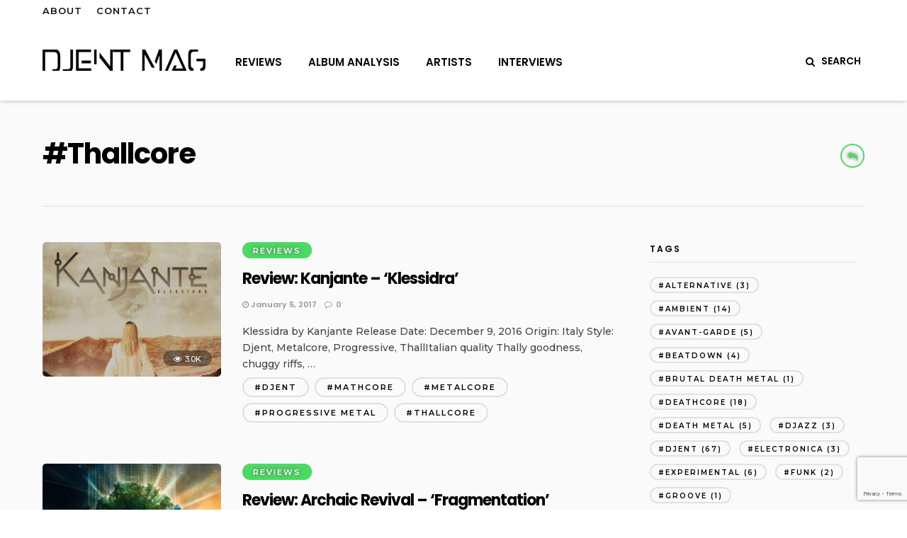

--- FILE ---
content_type: text/html; charset=UTF-8
request_url: https://www.djentmag.com/tag/thallcore/
body_size: 13390
content:
<!DOCTYPE html><html
lang=en-GB ><head><meta
http-equiv=X-Dns-Prefetch-Control content=on><link
rel=dns-prefetch href=//img.youtube.com><link
rel=dns-prefetch href=//s.ytimg.com><link
rel=dns-prefetch href=//www.youtube.com><link
rel=dns-prefetch href=//csi.gstatic.com/ ><link
rel=dns-prefetch href=//fonts.googleapis.com/ ><link
rel=dns-prefetch href=//fonts.gstatic.com/ ><link
rel=dns-prefetch href=//static.djentmag.com/ ><link
rel=preconnect href=//img.youtube.com crossorigin><link
rel=preconnect href=//s.ytimg.com crossorigin><link
rel=preconnect href=//www.youtube.com crossorigin><link
rel=preconnect href=//csi.gstatic.com/ crossorigin><link
rel=preconnect href=//fonts.googleapis.com/ crossorigin><link
rel=preconnect href=//fonts.gstatic.com/ crossorigin><link
rel=preconnect href=//static.djentmag.com/ crossorigin><link
rel=apple-touch-icon sizes=57x57 href=/favicon/apple-icon-57x57.png><link
rel=apple-touch-icon sizes=60x60 href=/favicon/apple-icon-60x60.png><link
rel=apple-touch-icon sizes=72x72 href=/favicon/apple-icon-72x72.png><link
rel=apple-touch-icon sizes=76x76 href=/favicon/apple-icon-76x76.png><link
rel=apple-touch-icon sizes=114x114 href=/favicon/apple-icon-114x114.png><link
rel=apple-touch-icon sizes=120x120 href=/favicon/apple-icon-120x120.png><link
rel=apple-touch-icon sizes=144x144 href=/favicon/apple-icon-144x144.png><link
rel=apple-touch-icon sizes=152x152 href=/favicon/apple-icon-152x152.png><link
rel=apple-touch-icon sizes=180x180 href=/favicon/apple-icon-180x180.png><link
rel=icon type=image/png sizes=192x192  href=/favicon/android-icon-192x192.png><link
rel=icon type=image/png sizes=32x32 href=/favicon/favicon-32x32.png><link
rel=icon type=image/png sizes=96x96 href=/favicon/favicon-96x96.png><link
rel=icon type=image/png sizes=16x16 href=/favicon/favicon-16x16.png><link
rel=manifest href=/favicon/manifest.json><meta
name=msapplication-TileColor content=#ffffff><meta
name=msapplication-TileImage content=/favicon/ms-icon-144x144.png><meta
name=theme-color content=#ffffff><meta
name=msvalidate.01 content=BB9D5C85420A25DF46078C59D082FCB7><link rel=profile href="https://gmpg.org/xfn/11"><link
rel=pingback href=https://www.djentmag.com/xmlrpc.php><meta
http-equiv=Content-Type content="text/html; charset=UTF-8"> <script>var et_site_url='https://www.djentmag.com';var et_post_id='0';function et_core_page_resource_fallback(a,b){"undefined"===typeof b&&(b=a.sheet.cssRules&&0===a.sheet.cssRules.length);b&&(a.onerror=null,a.onload=null,a.href?a.href=et_site_url+"/?et_core_page_resource="+a.id+et_post_id:a.src&&(a.src=et_site_url+"/?et_core_page_resource="+a.id+et_post_id))}</script><link
type=text/css media=all href=https://www.djentmag.com/wp-content/cache/autoptimize/1/css/autoptimize_d8785df739625cf5fe28d533fae98d89.css rel=stylesheet><title>Thallcore - Tag | Djent Mag</title><meta
name=robots content="max-snippet:-1, max-image-preview:large, max-video-preview:-1"><link
rel=canonical href=https://www.djentmag.com/tag/thallcore/ ><meta
property=og:locale content=en_GB><meta
property=og:type content=object><meta
property=og:title content="Thallcore - Tag | Djent Mag"><meta
property=og:url content=https://www.djentmag.com/tag/thallcore/ ><meta
property=og:site_name content="Djentmag - The modern heavy prog blog"><meta
property=fb:app_id content=571023903059877><meta
name=twitter:card content=summary_large_image><meta
name=twitter:title content="Thallcore - Tag | Djent Mag"><meta
name=twitter:site content=@DjentMag> <script type=application/ld+json class='yoast-schema-graph yoast-schema-graph--main'>{"@context":"https://schema.org","@graph":[{"@type":"WebSite","@id":"https://www.djentmag.com/#website","url":"https://www.djentmag.com/","name":"Djentmag - The modern heavy prog blog","potentialAction":{"@type":"SearchAction","target":"https://www.djentmag.com/?s={search_term_string}","query-input":"required name=search_term_string"}},{"@type":"CollectionPage","@id":"https://www.djentmag.com/tag/thallcore/#webpage","url":"https://www.djentmag.com/tag/thallcore/","inLanguage":"en-GB","name":"Thallcore - Tag | Djent Mag","isPartOf":{"@id":"https://www.djentmag.com/#website"}}]}</script> <link
rel=dns-prefetch href=//www.djentmag.com><link
rel=dns-prefetch href=//www.google.com><link
rel=dns-prefetch href=//fonts.googleapis.com><link
rel=dns-prefetch href=//s.w.org><link
rel=alternate type=application/rss+xml title="Djentmag - The modern heavy prog blog &raquo; Feed" href=https://www.djentmag.com/feed/ ><link
rel=alternate type=application/rss+xml title="Djentmag - The modern heavy prog blog &raquo; Comments Feed" href=https://www.djentmag.com/comments/feed/ ><meta
name=viewport content="width=device-width, initial-scale=1, maximum-scale=1"><meta
name=format-detection content="telephone=no"><link
rel=alternate type=application/rss+xml title="Djentmag - The modern heavy prog blog &raquo; Thallcore Tag Feed" href=https://www.djentmag.com/tag/thallcore/feed/ ><style id=kk-star-ratings-inline-css>.kk-star-ratings .kksr-stars .kksr-star {
        margin-right: 0px;
    }
    [dir="rtl"] .kk-star-ratings .kksr-stars .kksr-star {
        margin-left: 0px;
        margin-right: 0;
    }</style><link
rel=stylesheet id=et-gf-open-sans-css  href='https://fonts.googleapis.com/css?family=Open+Sans%3A400%2C700' type=text/css media=all><link
rel=stylesheet id=grandmagazine-fonts-css  href='https://fonts.googleapis.com/css?family=Montserrat%3A300%2C400%2C500%2C600%2C700%7CPoppins%3A300%2C400%2C500%2C600%2C700&#038;subset=latin%2Ccyrillic-ext%2Cgreek-ext%2Ccyrillic' type=text/css media=all> <script src=https://www.djentmag.com/wp-includes/js/jquery/jquery.js></script> <link
rel=https://api.w.org/ href=https://www.djentmag.com/wp-json/ ><link
rel=EditURI type=application/rsd+xml title=RSD href=https://www.djentmag.com/xmlrpc.php?rsd><link
rel=wlwmanifest type=application/wlwmanifest+xml href=https://www.djentmag.com/wp-includes/wlwmanifest.xml><style id=et-social-custom-css></style><meta
name=onesignal content=wordpress-plugin> <script src=https://cdn.onesignal.com/sdks/OneSignalSDK.js async></script> <script>window.OneSignal = window.OneSignal || [];

      OneSignal.push( function() {
        OneSignal.SERVICE_WORKER_UPDATER_PATH = "OneSignalSDKUpdaterWorker.js.php";
        OneSignal.SERVICE_WORKER_PATH = "OneSignalSDKWorker.js.php";
        OneSignal.SERVICE_WORKER_PARAM = { scope: '/' };

        OneSignal.setDefaultNotificationUrl("https://www.djentmag.com");
        var oneSignal_options = {};
        window._oneSignalInitOptions = oneSignal_options;

        oneSignal_options['wordpress'] = true;
oneSignal_options['appId'] = '74f7c2ef-89ba-44c6-9804-43a7e79b4f48';
oneSignal_options['autoRegister'] = false;
oneSignal_options['welcomeNotification'] = { };
oneSignal_options['welcomeNotification']['title'] = "";
oneSignal_options['welcomeNotification']['message'] = "";
oneSignal_options['path'] = "https://www.djentmag.com/wp-content/plugins/onesignal-free-web-push-notifications/sdk_files/";
oneSignal_options['safari_web_id'] = "web.onesignal.auto.017d7a1b-f1ef-4fce-a00c-21a546b5491d";
oneSignal_options['promptOptions'] = { };
oneSignal_options['notifyButton'] = { };
oneSignal_options['notifyButton']['enable'] = true;
oneSignal_options['notifyButton']['position'] = 'bottom-left';
oneSignal_options['notifyButton']['theme'] = 'default';
oneSignal_options['notifyButton']['size'] = 'medium';
oneSignal_options['notifyButton']['prenotify'] = true;
oneSignal_options['notifyButton']['showCredit'] = true;
oneSignal_options['notifyButton']['text'] = {};
              OneSignal.init(window._oneSignalInitOptions);
                    });

      function documentInitOneSignal() {
        var oneSignal_elements = document.getElementsByClassName("OneSignal-prompt");

        var oneSignalLinkClickHandler = function(event) { OneSignal.push(['registerForPushNotifications']); event.preventDefault(); };        for(var i = 0; i < oneSignal_elements.length; i++)
          oneSignal_elements[i].addEventListener('click', oneSignalLinkClickHandler, false);
      }

      if (document.readyState === 'complete') {
           documentInitOneSignal();
      }
      else {
           window.addEventListener("load", function(event){
               documentInitOneSignal();
          });
      }</script> <style id=wp-custom-css>/*
You can add your own CSS here.

Click the help icon above to learn more.
*/
@media only screen and (min-width: 767px) {
.one_half {
    float: left;
    width: 48%;
    margin-right: 1.5%;
    box-sizing: border-box;
}}</style><style>#wrapper {
    background-color: rgb(250,250,250);
}
.post_wrapper iframe #player {
    max-width:1400px;
}
.post_wrapper iframe {
    max-width: 700px;
    box-shadow: 0px 0px 15px 0px #ccc;
    margin-top:20px;
    margin-bottom:20px;
}
#jarallax-container-0 > img {
	display:none !important;	
}
p {font-weight: 500 !important;}.header_style_wrapper.scroll_down {
pointer-events: none;
}
body {
color: #444 !important;
}
#page_caption {
    width: 100% !important;
    padding: 40px 60px !important;
    margin: auto;
    box-sizing: border-box;
	border-bottom: none !important;
}
.inner {margin-top: 0px !important;padding-top: 50px !important;border-top: 1px solid #e1e1e1;}.top_bar {box-shadow: 0px 2px 5px -1px #ccc;} .top_bar .scroll {box-shadow: 0px 2px 5px -1px #222;}#page_caption h1::before {content: '#';}#menu_wrapper {
	border-bottom: none;
}
.header_style_wrapper > .top_bar {
    border-bottom: 1px solid #e1e1e1;
}
#wrapper .top_bar.scroll {
	border-bottom: none;
}
#wrapper.menu_transparent .top_bar {
	border-bottom: none;
}
#search_loading_wrapper {
	position: absolute;
}
#featured_first_post_wrapper {
z-index:0 !important;
}
#menu_wrapper, #top_menu {text-shadow: none !important;} .page_title_inner {text-shadow: none !important;} #page_caption {text-shadow: none !important;}
.alignnone {
	margin: 5px;
}
#breadcrumbs {
    margin: auto;
    background-color: #222;
    padding-left: 7%;
    font-size: 18px;
}
    .tag_list_added {
        margin-top: 0px !important;
    }

#featured_first_post_wrapper {
    background-color: #000;
}
.post_info_cat a {
    text-shadow: 0px 0px 5px #555 !important;
	font-weight: 600;
}
#featured_posts_wrapper {
    box-shadow: 0px 0px 50px 0px rgba(0, 0, 0, 0.75);
}
#top_menu li a {color: #111;}.scroll #logo_transparent {display:block !important}#logo_transparent {display:none !important}#page_caption {heigth: 0px !important}.page_content_wrapper {background-color: #fff !important} 
#featured_posts_wrapper {
    padding-top: 0px;
}
#h1_container {
    margin-top: 25px;
    margin-bottom: 25px;
    text-align: center;
}
#h1_container h1 {
    color: #fff;
    font-weight: 400;
    letter-spacing: 2px;
}
.tag-cloud-link::before {
    content: "#";
}
.post_tag a::before {
    content: "#";
}
#logo_right_button a .logo_right_title {
    font-weight: 600 !important;
}
#menu_wrapper div .nav li > a {
    font-size: 15px !important;
    font-weight: 600 !important;
}
#menu_wrapper div .nav > li.current-menu-item > a {
    color: #4CD964 !important;
}
#menu_wrapper div .nav li a:hover {
    color: #bbb !important;

}
.Grand_Magazine_Categoriess ul li a span {
    display: none !important;
}
h1.withtopbar {
    margin-top: 0px !important;
}
#mobile_main_menu a img {
    height: 30px;
    margin: 15px;
    vertical-align: middle !important;
}
img.alignright,
img.alignleft {
    box-shadow: 0 0 5px 0 #000 !important;
}
#content_head_wrapper {
    background-color: #263238;
    box-shadow: 0px 0px 50px 0px rgba(0, 0, 0, 0.75);
    z-index: 10000;
}
.tag_beginning_post > a {
    border: none !important;
    background-color: #fff;
    margin-bottom: 10px;
    margin-top: 10px;
}

@media screen and (min-width: 920px) {
#content_head {
display:flex;
}
.top_bar {
-webkit-transition: all 300ms ease;
  transition: all 300ms ease;
}
/* #wrapper .top_bar.scroll {
		display:none;
    }
#wrapper .top_bar.scroll.scroll_up {
		display:block;
    } */
    #page_content_wrapper, .page_content_wrapper, .standard_wrapper, .footer_bar_wrapper, #footer ul.sidebar_widget, .slider_wrapper.fixed_width {
		max-width: 1280px !important;
	}	
	#featured_first_post_wrapper {
		background-image: none !important;
	}
     
	#content_head_wrapper {
        height: 100px;
    }
    #content_head {
        max-width: 1280px;
        width: 100%;
        box-sizing: border-box;
        margin: auto;
        padding: 0 60px;
        padding-top: 20px;
        padding-bottom: 20px;
        height: 100%;
    }
    .four_articles {
        min-height: 370px;
    } 
    .video-container {
        margin: 30px;
	overflow:visible !important;
    } 
    .gdrts-rating-block {
        width: 25%;
        max-width: 25%;
    }
    #top_menu li a {
        font-weight: 600;
        font-size: 13px;
    }
    .above_top_bar {
        background: transparent;
    }
    #menu_wrapper div .nav li {
        padding-left: 20px;
    }
    #menu-item-720 {
        padding-right: 30px !important;
    }
    

	.single-post #page_caption {height: 380px !important;} 
	#logo_transparent {
        display: inline-block;
        float: left;
        position: inherit;
        width: 20%;
        margin-left: 0px !important;
        margin-top: 0px;
    }
    .scroll #logo_transparent {
        margin-top: 10px;
    }
    #logo_normal {
        display: inline-block;
        float: left;
        position: inherit;
        width: 20%;
        margin-left: 0px !important;
        margin-top: 0px;
    }
    .scroll_up .scroll #logo_transparent {
        margin-top: 10px;
    }
    .scroll_up .scroll #logo_normal {
        margin-top: 10px;
    }
    #menu_wrapper {
        width: 80%;
    }
    #nav_wrapper {
        max-width: 90%;
        margin-left: 20px;
    }
    #browse_icon {
        display: none !important;
    }
    #mobile_nav_icon {
        display: none !important;
    }
    /*.nav a[title="bg_BG"] {
	padding-left: 15% !important;
	}
} */
    
    .post_info_date span {
        color: #fff !important;
    }
    .nav a img {
        height: 30px;
        margin: 15px;
        vertical-align: middle !important;
    }
    .icon_follow {
        margin: 5px;
    }
    #page_content_wrapper .inner .sidebar_wrapper a,
    .page_content_wrapper .inner .sidebar_wrapper a {
        margin-bottom: 10px;
    }
    #mobile_main_menu img {
        margin-right: 20px;
        margin-left: 5px;
        margin-top: 20px;
        height: 50px;
    }
    blockquote:before {
        content: "";
    }
    blockquote:after {
        border-top: none;
    }
    blockquote {
        margin-top: 20px;
        margin-bottom: 60px;
        font-size: 22px;
        font-weight: 600;
        text-align: left;
        padding-left: 30px;
        padding-right: 30px;
        background-color: #ECEFF1;
    }
    .logo_container {
        padding: 40px 0 30px 0;
    }
    #custom_logo_transparent > img {
        width: 230px;
        height: 30px;
    }
    #custom_logo > img {
        width: 230px;
        height: 30px;
    }
    .tag_beginning_post {
        max-width: 75%;
        text-align: right;
        float: right !important;
        margin-bottom: 0px !important;
        width: auto !important;
        margin-top: 8px !important;
    }
    .post_excerpt.post_tag {
        width: 90%;
    }
    .kk-star-ratings.lft {
        margin-top: 15px;
        min-height: 68px !important;
    }
	#page_caption > .background_overlay {
        background: rgba(0, 0, 0, 0.85) !important;    }
}
@media only screen and (max-width: 920px) {
    .top_bar.scroll #logo_wrapper {
	display:block!important;
    }
    .top_bar.scroll .logo_container {
	padding:0px!important;
    }
    .top_bar {
	padding:0px !important;
    }
    .top_bar .standard_wrapper {
	display: flex;
	justify-content: center;
	align-items: center;
    }
    #logo_right_button a .logo_right_title{
        display:none;
    }
    #logo_right_button a i {
        font-size:18px;
    }
    #page_caption > .background_overlay {
        background: rgba(0, 0, 0, 0.8) !important;    }
	.page_content_wrapper {
		padding-bottom:0px !important;
	}
	#page_caption {
		max-height: 380px;
	}
	#logo_normal, #logo_transparent {
		z-index: 9999;
	}
    .wp-caption {
		width: 100% !important;
    }
    #logo_wrapper {
		padding-top:0px;
	}
	#custom_logo_transparent, #custom_logo {
		    padding: 30px 30px 30px 30px;
	}
    
/*	#custom_logo_transparent > img {
        width: 230px;
        height: 30px;
    }
    #custom_logo > img {
        width: 230px;
        height: 30px;
    } */
    .post_content_wrapper .kk-star-ratings.lft {
		margin-left:30%;
		margin-top:20px;
		margin-bottom:20px;
	}
	.above_top_bar {
		background: transparent !important;
	} 
	#top_menu li {
		margin: 10px !important;
    	width: 80px !important;
    	text-align: center !important;
	}
	#top_menu li a {
		font-weight: 600;
		font-size: 13px;
	}
	/* #custom_logo_transparent > img {
        width: 250px !important;
        height: 32px !important; */
    }
    #meta_head .kk-star-ratings {
        padding: 0px;
        margin: 0px;
        float: right !important;
    }
    #meta_head {
        height: 50px;
        padding: 20px;
    }
    #meta_head .post_icon_wrapper {
    /*    width: 50%;*/
        float: left;
    }
    #content_head {
        padding: 30px;
        padding-bottom: 5px;
        padding-top: 15px;
    }
    #content_head .kk-star-ratings.lft {
        float: right;
    }
    .logo_align {
        vertical-align: middle;
    }
    #logo_right_button a {
        padding-left: 5px !important;
        padding-right: 5px !important;
    }
    #toTop {
        bottom: 60px;
    }
    .gdrts-inner-wrapper {
        text-align: center;
    }
    #menu_wrapper {
        margin-top: 0px !important;
    }
	#page_caption {heigth: 450px !important};#menu_wrapper, #top_menu {text-shadow: 0px 0px 7px #333 !important;} .page_title_inner {text-shadow: 0px 0px 10px #000;} #page_caption {text-shadow: 0px 0px 5px #555 !important;}    .tag_beginning_post {
        float: none !important;
        width: auto !important;
    }
    .scroll #menu_wrapper {
        margin-top: 0px;
    }
    #menu_wrapper {
        margin-top: 30px;
    }
    blockquote {
        width: 80% !important;
    }
    .background_overlay {
        background: rgba(0, 0, 0, 0.6) !important;
    }
    h1.withtopbar {
        margin-top: 0px !important;
    }
}</style> <script >(function (d, w, c) { (w[c] = w[c] || []).push(function() { try { w.yaCounter43315224 = new Ya.Metrika({ id:43315224, clickmap:true, trackLinks:true, accurateTrackBounce:true, webvisor:true }); } catch(e) { } }); var n = d.getElementsByTagName("script")[0], s = d.createElement("script"), f = function () { n.parentNode.insertBefore(s, n); }; s.type = "text/javascript"; s.async = true; s.src = "https://cdn.jsdelivr.net/npm/yandex-metrica-watch/watch.js"; if (w.opera == "[object Opera]") { d.addEventListener("DOMContentLoaded", f, false); } else { f(); } })(document, window, "yandex_metrika_callbacks");</script> <noscript><div><img
src=https://mc.yandex.ru/watch/43315224 style="position:absolute; left:-9999px;" alt></div></noscript></head><body
class="archive tag tag-thallcore tag-53 et_monarch"><input
type=hidden id=pp_enable_right_click name=pp_enable_right_click value>
<input
type=hidden id=pp_enable_dragging name=pp_enable_dragging value>
<input
type=hidden id=pp_image_path name=pp_image_path value=https://www.djentmag.com/wp-content/themes/grandmagazine/images/ >
<input
type=hidden id=pp_homepage_url name=pp_homepage_url value=https://www.djentmag.com/ >
<input
type=hidden id=pp_ajax_search name=pp_ajax_search value=1>
<input
type=hidden id=pp_fixed_menu name=pp_fixed_menu value=1>
<input
type=hidden id=tg_smart_fixed_menu name=tg_smart_fixed_menu value=1>
<input
type=hidden id=pp_topbar name=pp_topbar value=1>
<input
type=hidden id=tg_blog_slider_layout name=tg_blog_slider_layout value>
<input
type=hidden id=pp_back name=pp_back value=Back>
<input
type=hidden id=tg_sidebar_sticky name=tg_sidebar_sticky value=1>
<input
type=hidden id=pp_footer_style name=pp_footer_style value=3><div
class=mobile_menu_wrapper><div
class=menu-side_menu-container><ul
id=mobile_main_menu class=mobile_main_nav><li
id=menu-item-1358 class="menu-item menu-item-type-custom menu-item-object-custom menu-item-home menu-item-1358"><a
href=https://www.djentmag.com/ >Home</a></li><li
id=menu-item-669 class="menu-item menu-item-type-taxonomy menu-item-object-category menu-item-669"><a
href=https://www.djentmag.com/category/reviews/ >Reviews</a></li><li
id=menu-item-675 class="menu-item menu-item-type-taxonomy menu-item-object-category menu-item-675"><a
href=https://www.djentmag.com/category/album-analysis/ >Album Analysis</a></li><li
id=menu-item-672 class="menu-item menu-item-type-taxonomy menu-item-object-category menu-item-672"><a
href=https://www.djentmag.com/category/artists/ >Artists</a></li><li
id=menu-item-676 class="menu-item menu-item-type-taxonomy menu-item-object-category menu-item-676"><a
href=https://www.djentmag.com/category/interviews/ >Interviews</a></li><li
id=menu-item-667 class="menu-item menu-item-type-post_type menu-item-object-page menu-item-667"><a
href=https://www.djentmag.com/about/ >About</a></li><li
id=menu-item-668 class="menu-item menu-item-type-post_type menu-item-object-page menu-item-668"><a
href=https://www.djentmag.com/contact/ >Contact</a></li></ul></div><div
class=page_content_wrapper><div
class=sidebar_wrapper><div
class=sidebar><div
class=content><ul
class=sidebar_widget><li
id=mc4wp_form_widget-4 class="widget widget_mc4wp_form_widget"><h2 class="widgettitle">Newsletter</h2> <script>(function() {
	if (!window.mc4wp) {
		window.mc4wp = {
			listeners: [],
			forms    : {
				on: function (event, callback) {
					window.mc4wp.listeners.push({
						event   : event,
						callback: callback
					});
				}
			}
		}
	}
})();</script><form
id=mc4wp-form-1 class="mc4wp-form mc4wp-form-651" method=post data-id=651 data-name="Sign up to our newsletter" ><div
class=mc4wp-form-fields><p>
<label>Email address: </label>
<input
type=email name=EMAIL placeholder="Your email address" required></p><p>
<input
type=submit value="Sign up"></p></div><label
style="display: none !important;">Leave this field empty if you're human: <input
type=text name=_mc4wp_honeypot value tabindex=-1 autocomplete=off></label><input
type=hidden name=_mc4wp_timestamp value=1766862031><input
type=hidden name=_mc4wp_form_id value=651><input
type=hidden name=_mc4wp_form_element_id value=mc4wp-form-1><div
class=mc4wp-response></div></form></li></ul></div></div></div></div></div><div
id=wrapper class><div
class=header_style_wrapper><div
class=above_top_bar><div
class=page_content_wrapper><div
class=top_contact_info></div><div
class=menu-bottom-container><ul
id=top_menu class=top_nav><li
id=menu-item-662 class="menu-item menu-item-type-post_type menu-item-object-page menu-item-662"><a
href=https://www.djentmag.com/about/ >About</a></li><li
id=menu-item-663 class="menu-item menu-item-type-post_type menu-item-object-page menu-item-663"><a
href=https://www.djentmag.com/contact/ >Contact</a></li></ul></div>  <br
class=clear></div></div><div
class=top_bar><div
class=standard_wrapper><div
id=logo_wrapper><div
id=logo_normal class=logo_container><div
class=logo_align>
<a
id=custom_logo class=logo_wrapper href=https://www.djentmag.com/ >
<img
src=https://www.djentmag.com/wp-content/uploads/logo_black-e1497352910636.png alt width=175 height=20>
</a></div></div><div
id=logo_transparent class=logo_container><div
class=logo_align>
<a
id=custom_logo_transparent class=logo_wrapper href=https://www.djentmag.com/ >
<img
src=https://www.djentmag.com/wp-content/uploads/cropped-white-e1497352885983.png alt width=175 height=20>
</a></div></div></div><div
id=menu_wrapper><div
id=nav_wrapper><div
class=nav_wrapper_inner><div
id=menu_border_wrapper><div
class=menu-main-container><ul
id=main_menu class=nav><li
id=menu-item-500 class="menu-item menu-item-type-taxonomy menu-item-object-category menu-item-500"><a
href=https://www.djentmag.com/category/reviews/ >Reviews</a></li><li
id=menu-item-506 class="menu-item menu-item-type-taxonomy menu-item-object-category menu-item-506"><a
href=https://www.djentmag.com/category/album-analysis/ >Album Analysis</a></li><li
id=menu-item-503 class="menu-item menu-item-type-taxonomy menu-item-object-category menu-item-503"><a
href=https://www.djentmag.com/category/artists/ >Artists</a></li><li
id=menu-item-507 class="menu-item menu-item-type-taxonomy menu-item-object-category menu-item-507"><a
href=https://www.djentmag.com/category/interviews/ >Interviews</a></li></ul></div></div></div></div><div
id=logo_right_button>
<a
href=javascript:; id=browse_icon>
<i
class="fa fa-newspaper-o"></i>
<span
class=logo_right_title>Browse</span>
</a>
<a
href=javascript:; id=search_icon>
<i
class="fa fa-search"></i>
<span
class=logo_right_title>Search</span>
</a>
<a
href=javascript:; id=mobile_nav_icon>
<i
class="fa fa-bars"></i>
<span
class=logo_right_title>Menu</span>
</a></div></div></div></div></div><div
id=search_wrapper class=overlay_background>
<a
id=close_search href=javascript:;><i
class="fa fa-close"></i></a><div
class=overlay_background_wrapper><div
class=overlay_background_content><div
class=overlay_background_content_inner><h2>Search</h2><form
role=search method=get name=searchform id=searchform action=https://www.djentmag.com// >
<input
type=text value name=s id=s autocomplete=off placeholder="Type keywords and hit enter"><div
id=search_loading_wrapper><div
class=loading_indicator></div></div><div
id=autocomplete></div></form></div></div></div></div><div
id=browse_wrapper class=overlay_background>
<a
id=close_browse href=javascript:;><i
class="fa fa-close"></i></a><div
class=overlay_background_wrapper><div
class=overlay_background_content><div
class=overlay_background_content_inner><div
id=browse_category></div>
<br
class=clear><br><div
id=tag_cloud-2 class="widget widget_tag_cloud widget-shortcode area-tag-sidebar"><h2 class="widgettitle">Tags</h2><div
class=tagcloud><a
href=https://www.djentmag.com/tag/alternative/ class="tag-cloud-link tag-link-24 tag-link-position-1" style="font-size: 13px;" aria-label="Alternative (3 items)">Alternative<span
class=tag-link-count> (3)</span></a>
<a
href=https://www.djentmag.com/tag/ambient/ class="tag-cloud-link tag-link-25 tag-link-position-2" style="font-size: 13px;" aria-label="Ambient (14 items)">Ambient<span
class=tag-link-count> (14)</span></a>
<a
href=https://www.djentmag.com/tag/avant-garde/ class="tag-cloud-link tag-link-26 tag-link-position-3" style="font-size: 13px;" aria-label="Avant-Garde (5 items)">Avant-Garde<span
class=tag-link-count> (5)</span></a>
<a
href=https://www.djentmag.com/tag/beatdown/ class="tag-cloud-link tag-link-27 tag-link-position-4" style="font-size: 13px;" aria-label="Beatdown (4 items)">Beatdown<span
class=tag-link-count> (4)</span></a>
<a
href=https://www.djentmag.com/tag/brutal-death-metal/ class="tag-cloud-link tag-link-68 tag-link-position-5" style="font-size: 13px;" aria-label="Brutal Death Metal (1 item)">Brutal Death Metal<span
class=tag-link-count> (1)</span></a>
<a
href=https://www.djentmag.com/tag/deathcore/ class="tag-cloud-link tag-link-29 tag-link-position-6" style="font-size: 13px;" aria-label="Deathcore (18 items)">Deathcore<span
class=tag-link-count> (18)</span></a>
<a
href=https://www.djentmag.com/tag/death-metal/ class="tag-cloud-link tag-link-28 tag-link-position-7" style="font-size: 13px;" aria-label="Death Metal (5 items)">Death Metal<span
class=tag-link-count> (5)</span></a>
<a
href=https://www.djentmag.com/tag/djazz/ class="tag-cloud-link tag-link-30 tag-link-position-8" style="font-size: 13px;" aria-label="Djazz (3 items)">Djazz<span
class=tag-link-count> (3)</span></a>
<a
href=https://www.djentmag.com/tag/djent/ class="tag-cloud-link tag-link-31 tag-link-position-9" style="font-size: 13px;" aria-label="Djent (67 items)">Djent<span
class=tag-link-count> (67)</span></a>
<a
href=https://www.djentmag.com/tag/electronica/ class="tag-cloud-link tag-link-32 tag-link-position-10" style="font-size: 13px;" aria-label="Electronica (3 items)">Electronica<span
class=tag-link-count> (3)</span></a>
<a
href=https://www.djentmag.com/tag/experimental/ class="tag-cloud-link tag-link-33 tag-link-position-11" style="font-size: 13px;" aria-label="Experimental (6 items)">Experimental<span
class=tag-link-count> (6)</span></a>
<a
href=https://www.djentmag.com/tag/funk/ class="tag-cloud-link tag-link-34 tag-link-position-12" style="font-size: 13px;" aria-label="Funk (2 items)">Funk<span
class=tag-link-count> (2)</span></a>
<a
href=https://www.djentmag.com/tag/groove/ class="tag-cloud-link tag-link-35 tag-link-position-13" style="font-size: 13px;" aria-label="Groove (1 item)">Groove<span
class=tag-link-count> (1)</span></a>
<a
href=https://www.djentmag.com/tag/groove-metal/ class="tag-cloud-link tag-link-36 tag-link-position-14" style="font-size: 13px;" aria-label="Groove Metal (7 items)">Groove Metal<span
class=tag-link-count> (7)</span></a>
<a
href=https://www.djentmag.com/tag/hardcore/ class="tag-cloud-link tag-link-37 tag-link-position-15" style="font-size: 13px;" aria-label="Hardcore (8 items)">Hardcore<span
class=tag-link-count> (8)</span></a>
<a
href=https://www.djentmag.com/tag/instrumental/ class="tag-cloud-link tag-link-38 tag-link-position-16" style="font-size: 13px;" aria-label="Instrumental (28 items)">Instrumental<span
class=tag-link-count> (28)</span></a>
<a
href=https://www.djentmag.com/tag/jazz/ class="tag-cloud-link tag-link-39 tag-link-position-17" style="font-size: 13px;" aria-label="Jazz (1 item)">Jazz<span
class=tag-link-count> (1)</span></a>
<a
href=https://www.djentmag.com/tag/jazz-fusion/ class="tag-cloud-link tag-link-40 tag-link-position-18" style="font-size: 13px;" aria-label="Jazz Fusion (17 items)">Jazz Fusion<span
class=tag-link-count> (17)</span></a>
<a
href=https://www.djentmag.com/tag/mathcore/ class="tag-cloud-link tag-link-41 tag-link-position-19" style="font-size: 13px;" aria-label="Mathcore (6 items)">Mathcore<span
class=tag-link-count> (6)</span></a>
<a
href=https://www.djentmag.com/tag/melodic-death-metal/ class="tag-cloud-link tag-link-42 tag-link-position-20" style="font-size: 13px;" aria-label="Melodic Death Metal (3 items)">Melodic Death Metal<span
class=tag-link-count> (3)</span></a>
<a
href=https://www.djentmag.com/tag/metalcore/ class="tag-cloud-link tag-link-43 tag-link-position-21" style="font-size: 13px;" aria-label="Metalcore (32 items)">Metalcore<span
class=tag-link-count> (32)</span></a>
<a
href=https://www.djentmag.com/tag/nu-metal/ class="tag-cloud-link tag-link-44 tag-link-position-22" style="font-size: 13px;" aria-label="Nu Metal (1 item)">Nu Metal<span
class=tag-link-count> (1)</span></a>
<a
href=https://www.djentmag.com/tag/orchestral/ class="tag-cloud-link tag-link-45 tag-link-position-23" style="font-size: 13px;" aria-label="Orchestral (2 items)">Orchestral<span
class=tag-link-count> (2)</span></a>
<a
href=https://www.djentmag.com/tag/pink-floyd/ class="tag-cloud-link tag-link-46 tag-link-position-24" style="font-size: 13px;" aria-label="Pink Floyd (3 items)">Pink Floyd<span
class=tag-link-count> (3)</span></a>
<a
href=https://www.djentmag.com/tag/post-rock/ class="tag-cloud-link tag-link-48 tag-link-position-25" style="font-size: 13px;" aria-label="Post-Rock (7 items)">Post-Rock<span
class=tag-link-count> (7)</span></a>
<a
href=https://www.djentmag.com/tag/progressive-metal/ class="tag-cloud-link tag-link-49 tag-link-position-26" style="font-size: 13px;" aria-label="Progressive Metal (46 items)">Progressive Metal<span
class=tag-link-count> (46)</span></a>
<a
href=https://www.djentmag.com/tag/progressive-rock/ class="tag-cloud-link tag-link-47 tag-link-position-27" style="font-size: 13px;" aria-label="Progressive Rock (19 items)">Progressive Rock<span
class=tag-link-count> (19)</span></a>
<a
href=https://www.djentmag.com/tag/psychedelic/ class="tag-cloud-link tag-link-50 tag-link-position-28" style="font-size: 13px;" aria-label="Psychedelic (1 item)">Psychedelic<span
class=tag-link-count> (1)</span></a>
<a
href=https://www.djentmag.com/tag/rapcore/ class="tag-cloud-link tag-link-51 tag-link-position-29" style="font-size: 13px;" aria-label="Rapcore (2 items)">Rapcore<span
class=tag-link-count> (2)</span></a>
<a
href=https://www.djentmag.com/tag/sci-fi/ class="tag-cloud-link tag-link-52 tag-link-position-30" style="font-size: 13px;" aria-label="Sci-fi (7 items)">Sci-fi<span
class=tag-link-count> (7)</span></a>
<a
href=https://www.djentmag.com/tag/slam/ class="tag-cloud-link tag-link-67 tag-link-position-31" style="font-size: 13px;" aria-label="Slam (2 items)">Slam<span
class=tag-link-count> (2)</span></a>
<a
href=https://www.djentmag.com/tag/technical-death-metal/ class="tag-cloud-link tag-link-66 tag-link-position-32" style="font-size: 13px;" aria-label="Technical Death Metal (1 item)">Technical Death Metal<span
class=tag-link-count> (1)</span></a>
<a
href=https://www.djentmag.com/tag/thallcore/ class="tag-cloud-link tag-link-53 tag-link-position-33" style="font-size: 13px;" aria-label="Thallcore (2 items)">Thallcore<span
class=tag-link-count> (2)</span></a>
<a
href=https://www.djentmag.com/tag/thrash/ class="tag-cloud-link tag-link-54 tag-link-position-34" style="font-size: 13px;" aria-label="Thrash (3 items)">Thrash<span
class=tag-link-count> (3)</span></a></div></div><div
id=browse_author><h3>Editors</h3><ul
class=browse_author_wrapper><li
class=one_sixth>
<a
href=https://www.djentmag.com/author/hristoboy/ >
<span
class=gravatar><img
src=https://www.djentmag.com/wp-content/uploads/Hristo-Boyadzhiev-Photo-150x150.jpg width=150 height=150 alt="Hristo Boyadzhiev" class="avatar avatar-150 wp-user-avatar wp-user-avatar-150 alignnone photo"></span><div
class=display_name>Hristo Boyadzhiev</div>
</a></li><li
class=one_sixth>
<a
href=https://www.djentmag.com/author/dyomaeth/ >
<span
class=gravatar><img
src=https://www.djentmag.com/wp-content/uploads/Mihail-150x150.jpg width=150 height=150 alt="Mihail Z. Marinov" class="avatar avatar-150 wp-user-avatar wp-user-avatar-150 alignnone photo"></span><div
class=display_name>Mihail Z. Marinov</div>
</a></li><li
class=one_sixth>
<a
href=https://www.djentmag.com/author/kaziqta/ >
<span
class=gravatar><img
src=https://www.djentmag.com/wp-content/uploads/Stefan-Andonov-Photo-150x150.jpg width=150 height=150 alt="Stefan Andonov" class="avatar avatar-150 wp-user-avatar wp-user-avatar-150 alignnone photo"></span><div
class=display_name>Stefan Andonov</div>
</a></li></ul></div></div></div></div></div><div
id=page_caption class=" withtopbar " ><div
class=page_title_wrapper><div
class=page_title_inner><h1 >Thallcore</h1></div>
<a
href=https://www.djentmag.com/ class=return_home><i
class="fa fa-mail-reply"></i></a></div>
<br
class=clear></div><div
id=page_content_wrapper class><div
class=inner><div
class=inner_wrapper><div
class=sidebar_content><div
id=post_filterable_wrapper><div
id=post-452 class="post-452 post type-post status-publish format-standard has-post-thumbnail hentry category-reviews tag-djent tag-mathcore tag-metalcore tag-progressive-metal tag-thallcore"><div
class=post_wrapper><div
class=post_content_wrapper><div
class="post_header search"><div
class="post_img static one_third">
<a
href=https://www.djentmag.com/reviews/kanjante-klessidra/ >
<img
src=https://www.djentmag.com/wp-content/uploads/Kanjante-Klessidra-album-art-300x227.jpg alt class style=width:300px;height:227px;><div
class=post_icon_wrapper></div><div
class=post_info_view>
<i
class="fa fa-eye"></i>3.0K</div>
</a></div><div
class="post_header_title two_third last"><div
class=post_info_cat>
<a
href=https://www.djentmag.com/category/reviews/ >Reviews</a></div><h5><a
href=https://www.djentmag.com/reviews/kanjante-klessidra/ title="Review: Kanjante &#8211; &#8216;Klessidra&#8217;">Review: Kanjante &#8211; &#8216;Klessidra&#8217;</a></h5><div
class="post_detail post_date">
<span
class=post_info_date>
<span>
<a
href=https://www.djentmag.com/reviews/kanjante-klessidra/ >
<i
class="fa fa-clock-o"></i>
January 5, 2017	</a>
</span>
</span>
<span
class=post_info_comment>
<i
class="fa fa-comment-o"></i>0	</span></div><p>Klessidra by
Kanjante
Release Date: December 9, 2016
Origin: Italy
Style: Djent, Metalcore, Progressive, ThallItalian quality
Thally goodness, chuggy riffs, …</p><div
class="post_excerpt post_tag tag_list_added">
<a
href=https://www.djentmag.com/tag/djent/ >Djent</a><a
href=https://www.djentmag.com/tag/mathcore/ >Mathcore</a><a
href=https://www.djentmag.com/tag/metalcore/ >Metalcore</a><a
href=https://www.djentmag.com/tag/progressive-metal/ >Progressive Metal</a><a
href=https://www.djentmag.com/tag/thallcore/ >Thallcore</a></div></div></div></div></div></div><div
id=post-205 class="post-205 post type-post status-publish format-standard has-post-thumbnail hentry category-reviews tag-deathcore tag-djent tag-instrumental tag-psychedelic tag-thallcore"><div
class=post_wrapper><div
class=post_content_wrapper><div
class="post_header search"><div
class="post_img static one_third">
<a
href=https://www.djentmag.com/reviews/archaic-revival-fragmentation/ >
<img
src=https://www.djentmag.com/wp-content/uploads/Archaic-Revival-Fragmentation-album-art-300x227.jpg alt class style=width:300px;height:227px;><div
class=post_icon_wrapper></div><div
class=post_info_view>
<i
class="fa fa-eye"></i>1.1K</div>
</a></div><div
class="post_header_title two_third last"><div
class=post_info_cat>
<a
href=https://www.djentmag.com/category/reviews/ >Reviews</a></div><h5><a
href=https://www.djentmag.com/reviews/archaic-revival-fragmentation/ title="Review: Archaic Revival &#8211; &#8216;Fragmentation&#8217;">Review: Archaic Revival &#8211; &#8216;Fragmentation&#8217;</a></h5><div
class="post_detail post_date">
<span
class=post_info_date>
<span>
<a
href=https://www.djentmag.com/reviews/archaic-revival-fragmentation/ >
<i
class="fa fa-clock-o"></i>
July 7, 2016	</a>
</span>
</span>
<span
class=post_info_comment>
<i
class="fa fa-comment-o"></i>0	</span></div><p>'Fragmentation' by
Archaic Revival
Release date: June 27, 2016
Origin: United Kingdom
Style: Djent, Groove, Psychedelic
(*instrumental)Lovely groovy madness
Right now …</p><div
class="post_excerpt post_tag tag_list_added">
<a
href=https://www.djentmag.com/tag/deathcore/ >Deathcore</a><a
href=https://www.djentmag.com/tag/djent/ >Djent</a><a
href=https://www.djentmag.com/tag/instrumental/ >Instrumental</a><a
href=https://www.djentmag.com/tag/psychedelic/ >Psychedelic</a><a
href=https://www.djentmag.com/tag/thallcore/ >Thallcore</a></div></div></div></div></div></div></div><div
class=pagination><div
class=pagination_page>1</div></div></div><div
class=sidebar_wrapper><div
class=sidebar><div
class=content><ul
class=sidebar_widget><li
id=tag_cloud-2 class="widget widget_tag_cloud"><h2 class="widgettitle">Tags</h2><div
class=tagcloud><a
href=https://www.djentmag.com/tag/alternative/ class="tag-cloud-link tag-link-24 tag-link-position-1" style="font-size: 13px;" aria-label="Alternative (3 items)">Alternative<span
class=tag-link-count> (3)</span></a>
<a
href=https://www.djentmag.com/tag/ambient/ class="tag-cloud-link tag-link-25 tag-link-position-2" style="font-size: 13px;" aria-label="Ambient (14 items)">Ambient<span
class=tag-link-count> (14)</span></a>
<a
href=https://www.djentmag.com/tag/avant-garde/ class="tag-cloud-link tag-link-26 tag-link-position-3" style="font-size: 13px;" aria-label="Avant-Garde (5 items)">Avant-Garde<span
class=tag-link-count> (5)</span></a>
<a
href=https://www.djentmag.com/tag/beatdown/ class="tag-cloud-link tag-link-27 tag-link-position-4" style="font-size: 13px;" aria-label="Beatdown (4 items)">Beatdown<span
class=tag-link-count> (4)</span></a>
<a
href=https://www.djentmag.com/tag/brutal-death-metal/ class="tag-cloud-link tag-link-68 tag-link-position-5" style="font-size: 13px;" aria-label="Brutal Death Metal (1 item)">Brutal Death Metal<span
class=tag-link-count> (1)</span></a>
<a
href=https://www.djentmag.com/tag/deathcore/ class="tag-cloud-link tag-link-29 tag-link-position-6" style="font-size: 13px;" aria-label="Deathcore (18 items)">Deathcore<span
class=tag-link-count> (18)</span></a>
<a
href=https://www.djentmag.com/tag/death-metal/ class="tag-cloud-link tag-link-28 tag-link-position-7" style="font-size: 13px;" aria-label="Death Metal (5 items)">Death Metal<span
class=tag-link-count> (5)</span></a>
<a
href=https://www.djentmag.com/tag/djazz/ class="tag-cloud-link tag-link-30 tag-link-position-8" style="font-size: 13px;" aria-label="Djazz (3 items)">Djazz<span
class=tag-link-count> (3)</span></a>
<a
href=https://www.djentmag.com/tag/djent/ class="tag-cloud-link tag-link-31 tag-link-position-9" style="font-size: 13px;" aria-label="Djent (67 items)">Djent<span
class=tag-link-count> (67)</span></a>
<a
href=https://www.djentmag.com/tag/electronica/ class="tag-cloud-link tag-link-32 tag-link-position-10" style="font-size: 13px;" aria-label="Electronica (3 items)">Electronica<span
class=tag-link-count> (3)</span></a>
<a
href=https://www.djentmag.com/tag/experimental/ class="tag-cloud-link tag-link-33 tag-link-position-11" style="font-size: 13px;" aria-label="Experimental (6 items)">Experimental<span
class=tag-link-count> (6)</span></a>
<a
href=https://www.djentmag.com/tag/funk/ class="tag-cloud-link tag-link-34 tag-link-position-12" style="font-size: 13px;" aria-label="Funk (2 items)">Funk<span
class=tag-link-count> (2)</span></a>
<a
href=https://www.djentmag.com/tag/groove/ class="tag-cloud-link tag-link-35 tag-link-position-13" style="font-size: 13px;" aria-label="Groove (1 item)">Groove<span
class=tag-link-count> (1)</span></a>
<a
href=https://www.djentmag.com/tag/groove-metal/ class="tag-cloud-link tag-link-36 tag-link-position-14" style="font-size: 13px;" aria-label="Groove Metal (7 items)">Groove Metal<span
class=tag-link-count> (7)</span></a>
<a
href=https://www.djentmag.com/tag/hardcore/ class="tag-cloud-link tag-link-37 tag-link-position-15" style="font-size: 13px;" aria-label="Hardcore (8 items)">Hardcore<span
class=tag-link-count> (8)</span></a>
<a
href=https://www.djentmag.com/tag/instrumental/ class="tag-cloud-link tag-link-38 tag-link-position-16" style="font-size: 13px;" aria-label="Instrumental (28 items)">Instrumental<span
class=tag-link-count> (28)</span></a>
<a
href=https://www.djentmag.com/tag/jazz/ class="tag-cloud-link tag-link-39 tag-link-position-17" style="font-size: 13px;" aria-label="Jazz (1 item)">Jazz<span
class=tag-link-count> (1)</span></a>
<a
href=https://www.djentmag.com/tag/jazz-fusion/ class="tag-cloud-link tag-link-40 tag-link-position-18" style="font-size: 13px;" aria-label="Jazz Fusion (17 items)">Jazz Fusion<span
class=tag-link-count> (17)</span></a>
<a
href=https://www.djentmag.com/tag/mathcore/ class="tag-cloud-link tag-link-41 tag-link-position-19" style="font-size: 13px;" aria-label="Mathcore (6 items)">Mathcore<span
class=tag-link-count> (6)</span></a>
<a
href=https://www.djentmag.com/tag/melodic-death-metal/ class="tag-cloud-link tag-link-42 tag-link-position-20" style="font-size: 13px;" aria-label="Melodic Death Metal (3 items)">Melodic Death Metal<span
class=tag-link-count> (3)</span></a>
<a
href=https://www.djentmag.com/tag/metalcore/ class="tag-cloud-link tag-link-43 tag-link-position-21" style="font-size: 13px;" aria-label="Metalcore (32 items)">Metalcore<span
class=tag-link-count> (32)</span></a>
<a
href=https://www.djentmag.com/tag/nu-metal/ class="tag-cloud-link tag-link-44 tag-link-position-22" style="font-size: 13px;" aria-label="Nu Metal (1 item)">Nu Metal<span
class=tag-link-count> (1)</span></a>
<a
href=https://www.djentmag.com/tag/orchestral/ class="tag-cloud-link tag-link-45 tag-link-position-23" style="font-size: 13px;" aria-label="Orchestral (2 items)">Orchestral<span
class=tag-link-count> (2)</span></a>
<a
href=https://www.djentmag.com/tag/pink-floyd/ class="tag-cloud-link tag-link-46 tag-link-position-24" style="font-size: 13px;" aria-label="Pink Floyd (3 items)">Pink Floyd<span
class=tag-link-count> (3)</span></a>
<a
href=https://www.djentmag.com/tag/post-rock/ class="tag-cloud-link tag-link-48 tag-link-position-25" style="font-size: 13px;" aria-label="Post-Rock (7 items)">Post-Rock<span
class=tag-link-count> (7)</span></a>
<a
href=https://www.djentmag.com/tag/progressive-metal/ class="tag-cloud-link tag-link-49 tag-link-position-26" style="font-size: 13px;" aria-label="Progressive Metal (46 items)">Progressive Metal<span
class=tag-link-count> (46)</span></a>
<a
href=https://www.djentmag.com/tag/progressive-rock/ class="tag-cloud-link tag-link-47 tag-link-position-27" style="font-size: 13px;" aria-label="Progressive Rock (19 items)">Progressive Rock<span
class=tag-link-count> (19)</span></a>
<a
href=https://www.djentmag.com/tag/psychedelic/ class="tag-cloud-link tag-link-50 tag-link-position-28" style="font-size: 13px;" aria-label="Psychedelic (1 item)">Psychedelic<span
class=tag-link-count> (1)</span></a>
<a
href=https://www.djentmag.com/tag/rapcore/ class="tag-cloud-link tag-link-51 tag-link-position-29" style="font-size: 13px;" aria-label="Rapcore (2 items)">Rapcore<span
class=tag-link-count> (2)</span></a>
<a
href=https://www.djentmag.com/tag/sci-fi/ class="tag-cloud-link tag-link-52 tag-link-position-30" style="font-size: 13px;" aria-label="Sci-fi (7 items)">Sci-fi<span
class=tag-link-count> (7)</span></a>
<a
href=https://www.djentmag.com/tag/slam/ class="tag-cloud-link tag-link-67 tag-link-position-31" style="font-size: 13px;" aria-label="Slam (2 items)">Slam<span
class=tag-link-count> (2)</span></a>
<a
href=https://www.djentmag.com/tag/technical-death-metal/ class="tag-cloud-link tag-link-66 tag-link-position-32" style="font-size: 13px;" aria-label="Technical Death Metal (1 item)">Technical Death Metal<span
class=tag-link-count> (1)</span></a>
<a
href=https://www.djentmag.com/tag/thallcore/ class="tag-cloud-link tag-link-53 tag-link-position-33" style="font-size: 13px;" aria-label="Thallcore (2 items)">Thallcore<span
class=tag-link-count> (2)</span></a>
<a
href=https://www.djentmag.com/tag/thrash/ class="tag-cloud-link tag-link-54 tag-link-position-34" style="font-size: 13px;" aria-label="Thrash (3 items)">Thrash<span
class=tag-link-count> (3)</span></a></div></li><li
id=grand_magazine_social_profiles_posts-7 class="widget Grand_Magazine_Social_Profiles_Posts"><h2 class="widgettitle"><span>Follow us</span></h2><div
class=textwidget><div
class="social_wrapper shortcode light small"><ul><li
class=facebook><a
target=_blank title=Facebook href=https://www.facebook.com/djentmag><i
class="fa fa-facebook"></i></a></li><li
class=twitter><a target=_blank title=Twitter href="https://twitter.com/DjentMag"><i
class="fa fa-twitter"></i></a></li><li
class=google><a
target=_blank title=Google+ href=https://plus.google.com/+Djentmag><i
class="fa fa-google-plus"></i></a></li><li
class=pinterest><a target=_blank title=Pinterest href="https://pinterest.com/https://www.pinterest.com/djentmagwebsite/"><i
class="fa fa-pinterest"></i></a></li></ul></div></div></li><li
id=linkcat-59 class="widget widget_links"><h2 class="widgettitle">Heavy Blogs To Check</h2><ul
class='xoxo blogroll'><li><a
href=http://brainonfire-v2.blogspot.bg/ target=_blank>BRAIN¤ON¤FIRE</a></li><li><a
href=http://dwtd69.blogspot.bg/ target=_blank>Dance With The Devil</a></li><li><a
href=http://deathcoreessence.blogspot.bg/ target=_blank>Deathcore Essense</a></li><li><a
href=http://www.welovemetal.com/ target=_blank>WeLoveMetal</a></li></ul></li><li
id=linkcat-61 class="widget widget_links"><h2 class="widgettitle">Progressive</h2><ul
class='xoxo blogroll'><li><a
href=http://rocknrollperolas.blogspot.bg/ target=_blank>Pérolas Do Rock</a></li><li><a href="https://post-engineering.blogspot.com/" target=_blank>Post-Engineering</a></li><li><a
href=http://www.prog-sphere.com/ target=_blank>Prog Sphere</a></li></ul></li><li
id=linkcat-60 class="widget widget_links"><h2 class="widgettitle">Bulgarian</h2><ul
class='xoxo blogroll'><li><a
href=http://www.metal-world.info target=_blank>Metal-World</a></li><li><a
href=http://scraggledmusic.blogspot.bg/ target=_blank>Scraggled</a></li><li><a
href=https://theothersidezine.com/ target=_blank>The Other Side</a></li><li><a
href=http://www.todaysmetal.com/ target=_blank>Todaysmetal</a></li></ul></li></ul></div></div>
<br
class=clear></div></div></div></div><br
class=clear><div
class="footer_bar   "><div
id=footer class><ul
class="sidebar_widget three"><li
id=text-6 class="widget widget_text"><div
class=textwidget><p><img
class="size-full wp-image-655 alignnone" src=https://www.djentmag.com/wp-content/uploads/cropped-white.png alt width=250 height=30></p><p
style="margin-top: 20px;">Website for quality music</p><p></p><div
id=grand_magazine_social_profiles_posts-10 class="widget Grand_Magazine_Social_Profiles_Posts widget-shortcode area-arbitrary"><div
class=textwidget><div
class="social_wrapper shortcode light small"><ul><li
class=facebook><a
target=_blank title=Facebook href=https://www.facebook.com/djentmag rel="noopener noreferrer"><i
class="fa fa-facebook"></i></a></li><li
class=twitter><a target=_blank title=Twitter href="https://twitter.com/DjentMag" rel="noopener noreferrer"><i
class="fa fa-twitter"></i></a></li><li
class=google><a
target=_blank title=Google+ href=https://plus.google.com/+Djentmag rel="noopener noreferrer"><i
class="fa fa-google-plus"></i></a></li><li
class=pinterest><a target=_blank title=Pinterest href="https://pinterest.com/https://www.pinterest.com/djentmagwebsite/" rel="noopener noreferrer"><i
class="fa fa-pinterest"></i></a></li></ul></div></div></div><p></p></div></li><li
id=grand_magazine_recent_posts-2 class="widget Grand_Magazine_Recent_Posts"><h2 class="widgettitle"><span>Recent Posts</span></h2><ul
class="posts blog withthumb "><li><div
class=post_circle_thumb><a
href=https://www.djentmag.com/our-pick/8m-s-supremacy-official-video/ ><img
src=https://www.djentmag.com/wp-content/uploads/8ms-Supremacy-video-thumb-150x150.jpg alt></a></div><a
href=https://www.djentmag.com/our-pick/8m-s-supremacy-official-video/ >Our Pick: 8m/s - SUPREMACY (Official Video)</a><div
class=post_attribute><i
class="fa fa-clock-o"></i>September 21, 2018</div></li><li><div
class=post_circle_thumb><a
href=https://www.djentmag.com/reviews/scoredatura-honest-oblivion/ ><img
src=https://www.djentmag.com/wp-content/uploads/Scoredatura-Honest-Oblivion-Album-Art-150x150.jpg alt></a></div><a
href=https://www.djentmag.com/reviews/scoredatura-honest-oblivion/ >Review: Scoredatura - 'Honest Oblivion'</a><div
class=post_attribute><i
class="fa fa-clock-o"></i>September 19, 2018</div></li></ul></li><li
id=mc4wp_form_widget-3 class="widget widget_mc4wp_form_widget"><h2 class="widgettitle">Newsletter</h2> <script>(function() {
	if (!window.mc4wp) {
		window.mc4wp = {
			listeners: [],
			forms    : {
				on: function (event, callback) {
					window.mc4wp.listeners.push({
						event   : event,
						callback: callback
					});
				}
			}
		}
	}
})();</script><form
id=mc4wp-form-2 class="mc4wp-form mc4wp-form-651" method=post data-id=651 data-name="Sign up to our newsletter" ><div
class=mc4wp-form-fields><p>
<label>Email address: </label>
<input
type=email name=EMAIL placeholder="Your email address" required></p><p>
<input
type=submit value="Sign up"></p></div><label
style="display: none !important;">Leave this field empty if you're human: <input
type=text name=_mc4wp_honeypot value tabindex=-1 autocomplete=off></label><input
type=hidden name=_mc4wp_timestamp value=1766862031><input
type=hidden name=_mc4wp_form_id value=651><input
type=hidden name=_mc4wp_form_element_id value=mc4wp-form-2><div
class=mc4wp-response></div></form></li></ul></div>
<br
class=clear><div
class="footer_bar_wrapper "><div
class=menu-bottom-container><ul
id=footer_menu class=footer_nav><li
class="menu-item menu-item-type-post_type menu-item-object-page menu-item-662"><a
href=https://www.djentmag.com/about/ >About</a></li><li
class="menu-item menu-item-type-post_type menu-item-object-page menu-item-663"><a
href=https://www.djentmag.com/contact/ >Contact</a></li></ul></div><div
id=copyright>© Copyright Djentmag 2017</div>
<a
id=toTop><i
class="fa fa-angle-up"></i></a></div></div></div><div
id=side_menu_wrapper class=overlay_background>
<a
id=close_mobile_menu href=javascript:;><i
class="fa fa-close"></i></a></div> <script>(function(i,s,o,g,r,a,m){i['GoogleAnalyticsObject']=r;i[r]=i[r]||function(){
  (i[r].q=i[r].q||[]).push(arguments)},i[r].l=1*new Date();a=s.createElement(o),
  m=s.getElementsByTagName(o)[0];a.async=1;a.src=g;m.parentNode.insertBefore(a,m)
  })(window,document,'script','https://www.google-analytics.com/analytics.js','ga');

  ga('create', 'UA-75880626-1', 'auto');
  ga('send', 'pageview');</script> <div
class=et_social_pin_images_outer><div
class=et_social_pinterest_window><div
class=et_social_modal_header><h3>Pin It on Pinterest</h3><span
class=et_social_close></span></div><div
class=et_social_pin_images data-permalink=https://www.djentmag.com/reviews/kanjante-klessidra/ data-title="Review: Kanjante &#8211; &#8216;Klessidra&#8217;" data-post_id=452></div></div></div><script>(function() {function addEventListener(element,event,handler) {
	if(element.addEventListener) {
		element.addEventListener(event,handler, false);
	} else if(element.attachEvent){
		element.attachEvent('on'+event,handler);
	}
}function maybePrefixUrlField() {
	if(this.value.trim() !== '' && this.value.indexOf('http') !== 0) {
		this.value = "http://" + this.value;
	}
}

var urlFields = document.querySelectorAll('.mc4wp-form input[type="url"]');
if( urlFields && urlFields.length > 0 ) {
	for( var j=0; j < urlFields.length; j++ ) {
		addEventListener(urlFields[j],'blur',maybePrefixUrlField);
	}
}/* test if browser supports date fields */
var testInput = document.createElement('input');
testInput.setAttribute('type', 'date');
if( testInput.type !== 'date') {

	/* add placeholder & pattern to all date fields */
	var dateFields = document.querySelectorAll('.mc4wp-form input[type="date"]');
	for(var i=0; i<dateFields.length; i++) {
		if(!dateFields[i].placeholder) {
			dateFields[i].placeholder = 'YYYY-MM-DD';
		}
		if(!dateFields[i].pattern) {
			dateFields[i].pattern = '[0-9]{4}-(0[1-9]|1[012])-(0[1-9]|1[0-9]|2[0-9]|3[01])';
		}
	}
}

})();</script><script>var wpcf7 = {"apiSettings":{"root":"https:\/\/www.djentmag.com\/wp-json\/contact-form-7\/v1","namespace":"contact-form-7\/v1"},"cached":"1"};</script> <script src=https://www.djentmag.com/wp-content/cache/autoptimize/1/js/autoptimize_single_1534f06aa2b1b721a45372f8238e2461.js></script> <script>var kk_star_ratings = {"action":"kk-star-ratings","endpoint":"https:\/\/www.djentmag.com\/wp-admin\/admin-ajax.php","nonce":"08acd994b9"};</script> <script src='https://www.google.com/recaptcha/api.js?render=6Lf5IZMUAAAAAMWg_fa5iMXRHN1dslgsRgYX8h7x'></script> <script>var monarchSettings = {"ajaxurl":"https:\/\/www.djentmag.com\/wp-admin\/admin-ajax.php","pageurl":"","stats_nonce":"63177f4e05","share_counts":"2c1b53ceda","follow_counts":"315a04bdd6","total_counts":"749202e26a","media_single":"9bfe26febb","media_total":"d10f7d5ad0","generate_all_window_nonce":"fb7ee3eb4f","no_img_message":"No images available for sharing on this page"};</script> <script src=https://www.djentmag.com/wp-content/cache/autoptimize/1/js/autoptimize_single_87b3b35237efbbe12a2357f5f3855cfb.js></script> <script>var mc4wp_forms_config = [];</script> <!--[if lte IE 9]> <script src=https://www.djentmag.com/wp-content/plugins/mailchimp-for-wp/assets/js/third-party/placeholders.min.js></script> <![endif]--> <script>( function( grecaptcha, sitekey, actions ) {

	var wpcf7recaptcha = {

		execute: function( action ) {
			grecaptcha.execute(
				sitekey,
				{ action: action }
			).then( function( token ) {
				var forms = document.getElementsByTagName( 'form' );

				for ( var i = 0; i < forms.length; i++ ) {
					var fields = forms[ i ].getElementsByTagName( 'input' );

					for ( var j = 0; j < fields.length; j++ ) {
						var field = fields[ j ];

						if ( 'g-recaptcha-response' === field.getAttribute( 'name' ) ) {
							field.setAttribute( 'value', token );
							break;
						}
					}
				}
			} );
		},

		executeOnHomepage: function() {
			wpcf7recaptcha.execute( actions[ 'homepage' ] );
		},

		executeOnContactform: function() {
			wpcf7recaptcha.execute( actions[ 'contactform' ] );
		},

	};

	grecaptcha.ready(
		wpcf7recaptcha.executeOnHomepage
	);

	document.addEventListener( 'change',
		wpcf7recaptcha.executeOnContactform, false
	);

	document.addEventListener( 'wpcf7submit',
		wpcf7recaptcha.executeOnHomepage, false
	);

} )(
	grecaptcha,
	'6Lf5IZMUAAAAAMWg_fa5iMXRHN1dslgsRgYX8h7x',
	{"homepage":"homepage","contactform":"contactform"}
);</script>  <script>jQuery("img[alt='bg_BG']").click(function() {
Cookies.remove('lang');
Cookies.set('lang', 'bg');
});
jQuery("img[alt='en_GB']").click(function() {
Cookies.remove('lang');
});</script>  <script>jQuery(document).ready(function() {
    jQuery(".header_style_wrapper").fadeIn(1000);
});</script> <script>(function(d, s, id) {
   var js, fjs = d.getElementsByTagName(s)[0];
   if (d.getElementById(id)) return;
   js = d.createElement(s); js.id = id;
   js.src = "//connect.facebook.net/en_US/sdk.js#xfbml=1&version=v2.6";
   fjs.parentNode.insertBefore(js, fjs);
 }(document, 'script', 'facebook-jssdk'));</script> <script>window.click_star_rating = function(){
	var pathname = window.location.pathname;
	console.log(pathname);
	jQuery.ajax({
	      	type: "EFO",
		url:  "https://www.djentmag.com"+pathname,
          	success: function(){
	          	console.log('ajax done');
	  		setTimeout(function(){
			jQuery.ajax({
	                	type: "GET",
        	        	url:  "https://www.djentmag.com"+pathname,
				headers: {
					'Cache-control': 'no-cache'
				}
				});
			}, 1500);
		}
        });
    };</script> <script>jQuery(document).ready(function () {
  var $navi = jQuery(".top_bar"), scrollTop = 0;
  var $navi_2 = jQuery(".page_content_wrapper"), scrollTop = 0;
  jQuery(window).scroll(function () {
    var y = jQuery(this).scrollTop(), speed = 0.01, pos = y * speed, maxPos = 100;
    if (y > scrollTop) {
      pos = maxPos;
    } else {
      pos = 0;
    }
    scrollTop = y;
    $navi_2.css ({
      "-webkit-transform": "translateY(-" + pos + "%)",
      "-moz-transform": "translateY(-" + pos + "%)",
      "-o-transform": "translateY(-" + pos + "%)",
      "transform": "translateY(-" + pos + "%)"
    });
    $navi.css({
      "-webkit-transform": "translateY(-" + pos + "%)",
      "-moz-transform": "translateY(-" + pos + "%)",
      "-o-transform": "translateY(-" + pos + "%)",
      "transform": "translateY(-" + pos + "%)"
    });
  });
});</script> <script defer src=https://www.djentmag.com/wp-content/cache/autoptimize/1/js/autoptimize_c51c2d77a6c231388c6214f67a986a62.js></script><script defer src="https://static.cloudflareinsights.com/beacon.min.js/vcd15cbe7772f49c399c6a5babf22c1241717689176015" integrity="sha512-ZpsOmlRQV6y907TI0dKBHq9Md29nnaEIPlkf84rnaERnq6zvWvPUqr2ft8M1aS28oN72PdrCzSjY4U6VaAw1EQ==" data-cf-beacon='{"version":"2024.11.0","token":"b831ca0484ee4ff7b62d3768c4b0c3b4","r":1,"server_timing":{"name":{"cfCacheStatus":true,"cfEdge":true,"cfExtPri":true,"cfL4":true,"cfOrigin":true,"cfSpeedBrain":true},"location_startswith":null}}' crossorigin="anonymous"></script>
</body></html>
<!--
Performance optimized by W3 Total Cache. Learn more: https://www.w3-edge.com/products/

Object Caching 148/159 objects using apc
Page Caching using disk 
Database Caching 1/19 queries in 0.007 seconds using apc (Request-wide modification query)

Served from: djentmag.com @ 2025-12-27 19:00:31 by W3 Total Cache
-->

--- FILE ---
content_type: text/html; charset=utf-8
request_url: https://www.google.com/recaptcha/api2/anchor?ar=1&k=6Lf5IZMUAAAAAMWg_fa5iMXRHN1dslgsRgYX8h7x&co=aHR0cHM6Ly93d3cuZGplbnRtYWcuY29tOjQ0Mw..&hl=en&v=7gg7H51Q-naNfhmCP3_R47ho&size=invisible&anchor-ms=20000&execute-ms=30000&cb=grdcptjxyi7t
body_size: 48229
content:
<!DOCTYPE HTML><html dir="ltr" lang="en"><head><meta http-equiv="Content-Type" content="text/html; charset=UTF-8">
<meta http-equiv="X-UA-Compatible" content="IE=edge">
<title>reCAPTCHA</title>
<style type="text/css">
/* cyrillic-ext */
@font-face {
  font-family: 'Roboto';
  font-style: normal;
  font-weight: 400;
  font-stretch: 100%;
  src: url(//fonts.gstatic.com/s/roboto/v48/KFO7CnqEu92Fr1ME7kSn66aGLdTylUAMa3GUBHMdazTgWw.woff2) format('woff2');
  unicode-range: U+0460-052F, U+1C80-1C8A, U+20B4, U+2DE0-2DFF, U+A640-A69F, U+FE2E-FE2F;
}
/* cyrillic */
@font-face {
  font-family: 'Roboto';
  font-style: normal;
  font-weight: 400;
  font-stretch: 100%;
  src: url(//fonts.gstatic.com/s/roboto/v48/KFO7CnqEu92Fr1ME7kSn66aGLdTylUAMa3iUBHMdazTgWw.woff2) format('woff2');
  unicode-range: U+0301, U+0400-045F, U+0490-0491, U+04B0-04B1, U+2116;
}
/* greek-ext */
@font-face {
  font-family: 'Roboto';
  font-style: normal;
  font-weight: 400;
  font-stretch: 100%;
  src: url(//fonts.gstatic.com/s/roboto/v48/KFO7CnqEu92Fr1ME7kSn66aGLdTylUAMa3CUBHMdazTgWw.woff2) format('woff2');
  unicode-range: U+1F00-1FFF;
}
/* greek */
@font-face {
  font-family: 'Roboto';
  font-style: normal;
  font-weight: 400;
  font-stretch: 100%;
  src: url(//fonts.gstatic.com/s/roboto/v48/KFO7CnqEu92Fr1ME7kSn66aGLdTylUAMa3-UBHMdazTgWw.woff2) format('woff2');
  unicode-range: U+0370-0377, U+037A-037F, U+0384-038A, U+038C, U+038E-03A1, U+03A3-03FF;
}
/* math */
@font-face {
  font-family: 'Roboto';
  font-style: normal;
  font-weight: 400;
  font-stretch: 100%;
  src: url(//fonts.gstatic.com/s/roboto/v48/KFO7CnqEu92Fr1ME7kSn66aGLdTylUAMawCUBHMdazTgWw.woff2) format('woff2');
  unicode-range: U+0302-0303, U+0305, U+0307-0308, U+0310, U+0312, U+0315, U+031A, U+0326-0327, U+032C, U+032F-0330, U+0332-0333, U+0338, U+033A, U+0346, U+034D, U+0391-03A1, U+03A3-03A9, U+03B1-03C9, U+03D1, U+03D5-03D6, U+03F0-03F1, U+03F4-03F5, U+2016-2017, U+2034-2038, U+203C, U+2040, U+2043, U+2047, U+2050, U+2057, U+205F, U+2070-2071, U+2074-208E, U+2090-209C, U+20D0-20DC, U+20E1, U+20E5-20EF, U+2100-2112, U+2114-2115, U+2117-2121, U+2123-214F, U+2190, U+2192, U+2194-21AE, U+21B0-21E5, U+21F1-21F2, U+21F4-2211, U+2213-2214, U+2216-22FF, U+2308-230B, U+2310, U+2319, U+231C-2321, U+2336-237A, U+237C, U+2395, U+239B-23B7, U+23D0, U+23DC-23E1, U+2474-2475, U+25AF, U+25B3, U+25B7, U+25BD, U+25C1, U+25CA, U+25CC, U+25FB, U+266D-266F, U+27C0-27FF, U+2900-2AFF, U+2B0E-2B11, U+2B30-2B4C, U+2BFE, U+3030, U+FF5B, U+FF5D, U+1D400-1D7FF, U+1EE00-1EEFF;
}
/* symbols */
@font-face {
  font-family: 'Roboto';
  font-style: normal;
  font-weight: 400;
  font-stretch: 100%;
  src: url(//fonts.gstatic.com/s/roboto/v48/KFO7CnqEu92Fr1ME7kSn66aGLdTylUAMaxKUBHMdazTgWw.woff2) format('woff2');
  unicode-range: U+0001-000C, U+000E-001F, U+007F-009F, U+20DD-20E0, U+20E2-20E4, U+2150-218F, U+2190, U+2192, U+2194-2199, U+21AF, U+21E6-21F0, U+21F3, U+2218-2219, U+2299, U+22C4-22C6, U+2300-243F, U+2440-244A, U+2460-24FF, U+25A0-27BF, U+2800-28FF, U+2921-2922, U+2981, U+29BF, U+29EB, U+2B00-2BFF, U+4DC0-4DFF, U+FFF9-FFFB, U+10140-1018E, U+10190-1019C, U+101A0, U+101D0-101FD, U+102E0-102FB, U+10E60-10E7E, U+1D2C0-1D2D3, U+1D2E0-1D37F, U+1F000-1F0FF, U+1F100-1F1AD, U+1F1E6-1F1FF, U+1F30D-1F30F, U+1F315, U+1F31C, U+1F31E, U+1F320-1F32C, U+1F336, U+1F378, U+1F37D, U+1F382, U+1F393-1F39F, U+1F3A7-1F3A8, U+1F3AC-1F3AF, U+1F3C2, U+1F3C4-1F3C6, U+1F3CA-1F3CE, U+1F3D4-1F3E0, U+1F3ED, U+1F3F1-1F3F3, U+1F3F5-1F3F7, U+1F408, U+1F415, U+1F41F, U+1F426, U+1F43F, U+1F441-1F442, U+1F444, U+1F446-1F449, U+1F44C-1F44E, U+1F453, U+1F46A, U+1F47D, U+1F4A3, U+1F4B0, U+1F4B3, U+1F4B9, U+1F4BB, U+1F4BF, U+1F4C8-1F4CB, U+1F4D6, U+1F4DA, U+1F4DF, U+1F4E3-1F4E6, U+1F4EA-1F4ED, U+1F4F7, U+1F4F9-1F4FB, U+1F4FD-1F4FE, U+1F503, U+1F507-1F50B, U+1F50D, U+1F512-1F513, U+1F53E-1F54A, U+1F54F-1F5FA, U+1F610, U+1F650-1F67F, U+1F687, U+1F68D, U+1F691, U+1F694, U+1F698, U+1F6AD, U+1F6B2, U+1F6B9-1F6BA, U+1F6BC, U+1F6C6-1F6CF, U+1F6D3-1F6D7, U+1F6E0-1F6EA, U+1F6F0-1F6F3, U+1F6F7-1F6FC, U+1F700-1F7FF, U+1F800-1F80B, U+1F810-1F847, U+1F850-1F859, U+1F860-1F887, U+1F890-1F8AD, U+1F8B0-1F8BB, U+1F8C0-1F8C1, U+1F900-1F90B, U+1F93B, U+1F946, U+1F984, U+1F996, U+1F9E9, U+1FA00-1FA6F, U+1FA70-1FA7C, U+1FA80-1FA89, U+1FA8F-1FAC6, U+1FACE-1FADC, U+1FADF-1FAE9, U+1FAF0-1FAF8, U+1FB00-1FBFF;
}
/* vietnamese */
@font-face {
  font-family: 'Roboto';
  font-style: normal;
  font-weight: 400;
  font-stretch: 100%;
  src: url(//fonts.gstatic.com/s/roboto/v48/KFO7CnqEu92Fr1ME7kSn66aGLdTylUAMa3OUBHMdazTgWw.woff2) format('woff2');
  unicode-range: U+0102-0103, U+0110-0111, U+0128-0129, U+0168-0169, U+01A0-01A1, U+01AF-01B0, U+0300-0301, U+0303-0304, U+0308-0309, U+0323, U+0329, U+1EA0-1EF9, U+20AB;
}
/* latin-ext */
@font-face {
  font-family: 'Roboto';
  font-style: normal;
  font-weight: 400;
  font-stretch: 100%;
  src: url(//fonts.gstatic.com/s/roboto/v48/KFO7CnqEu92Fr1ME7kSn66aGLdTylUAMa3KUBHMdazTgWw.woff2) format('woff2');
  unicode-range: U+0100-02BA, U+02BD-02C5, U+02C7-02CC, U+02CE-02D7, U+02DD-02FF, U+0304, U+0308, U+0329, U+1D00-1DBF, U+1E00-1E9F, U+1EF2-1EFF, U+2020, U+20A0-20AB, U+20AD-20C0, U+2113, U+2C60-2C7F, U+A720-A7FF;
}
/* latin */
@font-face {
  font-family: 'Roboto';
  font-style: normal;
  font-weight: 400;
  font-stretch: 100%;
  src: url(//fonts.gstatic.com/s/roboto/v48/KFO7CnqEu92Fr1ME7kSn66aGLdTylUAMa3yUBHMdazQ.woff2) format('woff2');
  unicode-range: U+0000-00FF, U+0131, U+0152-0153, U+02BB-02BC, U+02C6, U+02DA, U+02DC, U+0304, U+0308, U+0329, U+2000-206F, U+20AC, U+2122, U+2191, U+2193, U+2212, U+2215, U+FEFF, U+FFFD;
}
/* cyrillic-ext */
@font-face {
  font-family: 'Roboto';
  font-style: normal;
  font-weight: 500;
  font-stretch: 100%;
  src: url(//fonts.gstatic.com/s/roboto/v48/KFO7CnqEu92Fr1ME7kSn66aGLdTylUAMa3GUBHMdazTgWw.woff2) format('woff2');
  unicode-range: U+0460-052F, U+1C80-1C8A, U+20B4, U+2DE0-2DFF, U+A640-A69F, U+FE2E-FE2F;
}
/* cyrillic */
@font-face {
  font-family: 'Roboto';
  font-style: normal;
  font-weight: 500;
  font-stretch: 100%;
  src: url(//fonts.gstatic.com/s/roboto/v48/KFO7CnqEu92Fr1ME7kSn66aGLdTylUAMa3iUBHMdazTgWw.woff2) format('woff2');
  unicode-range: U+0301, U+0400-045F, U+0490-0491, U+04B0-04B1, U+2116;
}
/* greek-ext */
@font-face {
  font-family: 'Roboto';
  font-style: normal;
  font-weight: 500;
  font-stretch: 100%;
  src: url(//fonts.gstatic.com/s/roboto/v48/KFO7CnqEu92Fr1ME7kSn66aGLdTylUAMa3CUBHMdazTgWw.woff2) format('woff2');
  unicode-range: U+1F00-1FFF;
}
/* greek */
@font-face {
  font-family: 'Roboto';
  font-style: normal;
  font-weight: 500;
  font-stretch: 100%;
  src: url(//fonts.gstatic.com/s/roboto/v48/KFO7CnqEu92Fr1ME7kSn66aGLdTylUAMa3-UBHMdazTgWw.woff2) format('woff2');
  unicode-range: U+0370-0377, U+037A-037F, U+0384-038A, U+038C, U+038E-03A1, U+03A3-03FF;
}
/* math */
@font-face {
  font-family: 'Roboto';
  font-style: normal;
  font-weight: 500;
  font-stretch: 100%;
  src: url(//fonts.gstatic.com/s/roboto/v48/KFO7CnqEu92Fr1ME7kSn66aGLdTylUAMawCUBHMdazTgWw.woff2) format('woff2');
  unicode-range: U+0302-0303, U+0305, U+0307-0308, U+0310, U+0312, U+0315, U+031A, U+0326-0327, U+032C, U+032F-0330, U+0332-0333, U+0338, U+033A, U+0346, U+034D, U+0391-03A1, U+03A3-03A9, U+03B1-03C9, U+03D1, U+03D5-03D6, U+03F0-03F1, U+03F4-03F5, U+2016-2017, U+2034-2038, U+203C, U+2040, U+2043, U+2047, U+2050, U+2057, U+205F, U+2070-2071, U+2074-208E, U+2090-209C, U+20D0-20DC, U+20E1, U+20E5-20EF, U+2100-2112, U+2114-2115, U+2117-2121, U+2123-214F, U+2190, U+2192, U+2194-21AE, U+21B0-21E5, U+21F1-21F2, U+21F4-2211, U+2213-2214, U+2216-22FF, U+2308-230B, U+2310, U+2319, U+231C-2321, U+2336-237A, U+237C, U+2395, U+239B-23B7, U+23D0, U+23DC-23E1, U+2474-2475, U+25AF, U+25B3, U+25B7, U+25BD, U+25C1, U+25CA, U+25CC, U+25FB, U+266D-266F, U+27C0-27FF, U+2900-2AFF, U+2B0E-2B11, U+2B30-2B4C, U+2BFE, U+3030, U+FF5B, U+FF5D, U+1D400-1D7FF, U+1EE00-1EEFF;
}
/* symbols */
@font-face {
  font-family: 'Roboto';
  font-style: normal;
  font-weight: 500;
  font-stretch: 100%;
  src: url(//fonts.gstatic.com/s/roboto/v48/KFO7CnqEu92Fr1ME7kSn66aGLdTylUAMaxKUBHMdazTgWw.woff2) format('woff2');
  unicode-range: U+0001-000C, U+000E-001F, U+007F-009F, U+20DD-20E0, U+20E2-20E4, U+2150-218F, U+2190, U+2192, U+2194-2199, U+21AF, U+21E6-21F0, U+21F3, U+2218-2219, U+2299, U+22C4-22C6, U+2300-243F, U+2440-244A, U+2460-24FF, U+25A0-27BF, U+2800-28FF, U+2921-2922, U+2981, U+29BF, U+29EB, U+2B00-2BFF, U+4DC0-4DFF, U+FFF9-FFFB, U+10140-1018E, U+10190-1019C, U+101A0, U+101D0-101FD, U+102E0-102FB, U+10E60-10E7E, U+1D2C0-1D2D3, U+1D2E0-1D37F, U+1F000-1F0FF, U+1F100-1F1AD, U+1F1E6-1F1FF, U+1F30D-1F30F, U+1F315, U+1F31C, U+1F31E, U+1F320-1F32C, U+1F336, U+1F378, U+1F37D, U+1F382, U+1F393-1F39F, U+1F3A7-1F3A8, U+1F3AC-1F3AF, U+1F3C2, U+1F3C4-1F3C6, U+1F3CA-1F3CE, U+1F3D4-1F3E0, U+1F3ED, U+1F3F1-1F3F3, U+1F3F5-1F3F7, U+1F408, U+1F415, U+1F41F, U+1F426, U+1F43F, U+1F441-1F442, U+1F444, U+1F446-1F449, U+1F44C-1F44E, U+1F453, U+1F46A, U+1F47D, U+1F4A3, U+1F4B0, U+1F4B3, U+1F4B9, U+1F4BB, U+1F4BF, U+1F4C8-1F4CB, U+1F4D6, U+1F4DA, U+1F4DF, U+1F4E3-1F4E6, U+1F4EA-1F4ED, U+1F4F7, U+1F4F9-1F4FB, U+1F4FD-1F4FE, U+1F503, U+1F507-1F50B, U+1F50D, U+1F512-1F513, U+1F53E-1F54A, U+1F54F-1F5FA, U+1F610, U+1F650-1F67F, U+1F687, U+1F68D, U+1F691, U+1F694, U+1F698, U+1F6AD, U+1F6B2, U+1F6B9-1F6BA, U+1F6BC, U+1F6C6-1F6CF, U+1F6D3-1F6D7, U+1F6E0-1F6EA, U+1F6F0-1F6F3, U+1F6F7-1F6FC, U+1F700-1F7FF, U+1F800-1F80B, U+1F810-1F847, U+1F850-1F859, U+1F860-1F887, U+1F890-1F8AD, U+1F8B0-1F8BB, U+1F8C0-1F8C1, U+1F900-1F90B, U+1F93B, U+1F946, U+1F984, U+1F996, U+1F9E9, U+1FA00-1FA6F, U+1FA70-1FA7C, U+1FA80-1FA89, U+1FA8F-1FAC6, U+1FACE-1FADC, U+1FADF-1FAE9, U+1FAF0-1FAF8, U+1FB00-1FBFF;
}
/* vietnamese */
@font-face {
  font-family: 'Roboto';
  font-style: normal;
  font-weight: 500;
  font-stretch: 100%;
  src: url(//fonts.gstatic.com/s/roboto/v48/KFO7CnqEu92Fr1ME7kSn66aGLdTylUAMa3OUBHMdazTgWw.woff2) format('woff2');
  unicode-range: U+0102-0103, U+0110-0111, U+0128-0129, U+0168-0169, U+01A0-01A1, U+01AF-01B0, U+0300-0301, U+0303-0304, U+0308-0309, U+0323, U+0329, U+1EA0-1EF9, U+20AB;
}
/* latin-ext */
@font-face {
  font-family: 'Roboto';
  font-style: normal;
  font-weight: 500;
  font-stretch: 100%;
  src: url(//fonts.gstatic.com/s/roboto/v48/KFO7CnqEu92Fr1ME7kSn66aGLdTylUAMa3KUBHMdazTgWw.woff2) format('woff2');
  unicode-range: U+0100-02BA, U+02BD-02C5, U+02C7-02CC, U+02CE-02D7, U+02DD-02FF, U+0304, U+0308, U+0329, U+1D00-1DBF, U+1E00-1E9F, U+1EF2-1EFF, U+2020, U+20A0-20AB, U+20AD-20C0, U+2113, U+2C60-2C7F, U+A720-A7FF;
}
/* latin */
@font-face {
  font-family: 'Roboto';
  font-style: normal;
  font-weight: 500;
  font-stretch: 100%;
  src: url(//fonts.gstatic.com/s/roboto/v48/KFO7CnqEu92Fr1ME7kSn66aGLdTylUAMa3yUBHMdazQ.woff2) format('woff2');
  unicode-range: U+0000-00FF, U+0131, U+0152-0153, U+02BB-02BC, U+02C6, U+02DA, U+02DC, U+0304, U+0308, U+0329, U+2000-206F, U+20AC, U+2122, U+2191, U+2193, U+2212, U+2215, U+FEFF, U+FFFD;
}
/* cyrillic-ext */
@font-face {
  font-family: 'Roboto';
  font-style: normal;
  font-weight: 900;
  font-stretch: 100%;
  src: url(//fonts.gstatic.com/s/roboto/v48/KFO7CnqEu92Fr1ME7kSn66aGLdTylUAMa3GUBHMdazTgWw.woff2) format('woff2');
  unicode-range: U+0460-052F, U+1C80-1C8A, U+20B4, U+2DE0-2DFF, U+A640-A69F, U+FE2E-FE2F;
}
/* cyrillic */
@font-face {
  font-family: 'Roboto';
  font-style: normal;
  font-weight: 900;
  font-stretch: 100%;
  src: url(//fonts.gstatic.com/s/roboto/v48/KFO7CnqEu92Fr1ME7kSn66aGLdTylUAMa3iUBHMdazTgWw.woff2) format('woff2');
  unicode-range: U+0301, U+0400-045F, U+0490-0491, U+04B0-04B1, U+2116;
}
/* greek-ext */
@font-face {
  font-family: 'Roboto';
  font-style: normal;
  font-weight: 900;
  font-stretch: 100%;
  src: url(//fonts.gstatic.com/s/roboto/v48/KFO7CnqEu92Fr1ME7kSn66aGLdTylUAMa3CUBHMdazTgWw.woff2) format('woff2');
  unicode-range: U+1F00-1FFF;
}
/* greek */
@font-face {
  font-family: 'Roboto';
  font-style: normal;
  font-weight: 900;
  font-stretch: 100%;
  src: url(//fonts.gstatic.com/s/roboto/v48/KFO7CnqEu92Fr1ME7kSn66aGLdTylUAMa3-UBHMdazTgWw.woff2) format('woff2');
  unicode-range: U+0370-0377, U+037A-037F, U+0384-038A, U+038C, U+038E-03A1, U+03A3-03FF;
}
/* math */
@font-face {
  font-family: 'Roboto';
  font-style: normal;
  font-weight: 900;
  font-stretch: 100%;
  src: url(//fonts.gstatic.com/s/roboto/v48/KFO7CnqEu92Fr1ME7kSn66aGLdTylUAMawCUBHMdazTgWw.woff2) format('woff2');
  unicode-range: U+0302-0303, U+0305, U+0307-0308, U+0310, U+0312, U+0315, U+031A, U+0326-0327, U+032C, U+032F-0330, U+0332-0333, U+0338, U+033A, U+0346, U+034D, U+0391-03A1, U+03A3-03A9, U+03B1-03C9, U+03D1, U+03D5-03D6, U+03F0-03F1, U+03F4-03F5, U+2016-2017, U+2034-2038, U+203C, U+2040, U+2043, U+2047, U+2050, U+2057, U+205F, U+2070-2071, U+2074-208E, U+2090-209C, U+20D0-20DC, U+20E1, U+20E5-20EF, U+2100-2112, U+2114-2115, U+2117-2121, U+2123-214F, U+2190, U+2192, U+2194-21AE, U+21B0-21E5, U+21F1-21F2, U+21F4-2211, U+2213-2214, U+2216-22FF, U+2308-230B, U+2310, U+2319, U+231C-2321, U+2336-237A, U+237C, U+2395, U+239B-23B7, U+23D0, U+23DC-23E1, U+2474-2475, U+25AF, U+25B3, U+25B7, U+25BD, U+25C1, U+25CA, U+25CC, U+25FB, U+266D-266F, U+27C0-27FF, U+2900-2AFF, U+2B0E-2B11, U+2B30-2B4C, U+2BFE, U+3030, U+FF5B, U+FF5D, U+1D400-1D7FF, U+1EE00-1EEFF;
}
/* symbols */
@font-face {
  font-family: 'Roboto';
  font-style: normal;
  font-weight: 900;
  font-stretch: 100%;
  src: url(//fonts.gstatic.com/s/roboto/v48/KFO7CnqEu92Fr1ME7kSn66aGLdTylUAMaxKUBHMdazTgWw.woff2) format('woff2');
  unicode-range: U+0001-000C, U+000E-001F, U+007F-009F, U+20DD-20E0, U+20E2-20E4, U+2150-218F, U+2190, U+2192, U+2194-2199, U+21AF, U+21E6-21F0, U+21F3, U+2218-2219, U+2299, U+22C4-22C6, U+2300-243F, U+2440-244A, U+2460-24FF, U+25A0-27BF, U+2800-28FF, U+2921-2922, U+2981, U+29BF, U+29EB, U+2B00-2BFF, U+4DC0-4DFF, U+FFF9-FFFB, U+10140-1018E, U+10190-1019C, U+101A0, U+101D0-101FD, U+102E0-102FB, U+10E60-10E7E, U+1D2C0-1D2D3, U+1D2E0-1D37F, U+1F000-1F0FF, U+1F100-1F1AD, U+1F1E6-1F1FF, U+1F30D-1F30F, U+1F315, U+1F31C, U+1F31E, U+1F320-1F32C, U+1F336, U+1F378, U+1F37D, U+1F382, U+1F393-1F39F, U+1F3A7-1F3A8, U+1F3AC-1F3AF, U+1F3C2, U+1F3C4-1F3C6, U+1F3CA-1F3CE, U+1F3D4-1F3E0, U+1F3ED, U+1F3F1-1F3F3, U+1F3F5-1F3F7, U+1F408, U+1F415, U+1F41F, U+1F426, U+1F43F, U+1F441-1F442, U+1F444, U+1F446-1F449, U+1F44C-1F44E, U+1F453, U+1F46A, U+1F47D, U+1F4A3, U+1F4B0, U+1F4B3, U+1F4B9, U+1F4BB, U+1F4BF, U+1F4C8-1F4CB, U+1F4D6, U+1F4DA, U+1F4DF, U+1F4E3-1F4E6, U+1F4EA-1F4ED, U+1F4F7, U+1F4F9-1F4FB, U+1F4FD-1F4FE, U+1F503, U+1F507-1F50B, U+1F50D, U+1F512-1F513, U+1F53E-1F54A, U+1F54F-1F5FA, U+1F610, U+1F650-1F67F, U+1F687, U+1F68D, U+1F691, U+1F694, U+1F698, U+1F6AD, U+1F6B2, U+1F6B9-1F6BA, U+1F6BC, U+1F6C6-1F6CF, U+1F6D3-1F6D7, U+1F6E0-1F6EA, U+1F6F0-1F6F3, U+1F6F7-1F6FC, U+1F700-1F7FF, U+1F800-1F80B, U+1F810-1F847, U+1F850-1F859, U+1F860-1F887, U+1F890-1F8AD, U+1F8B0-1F8BB, U+1F8C0-1F8C1, U+1F900-1F90B, U+1F93B, U+1F946, U+1F984, U+1F996, U+1F9E9, U+1FA00-1FA6F, U+1FA70-1FA7C, U+1FA80-1FA89, U+1FA8F-1FAC6, U+1FACE-1FADC, U+1FADF-1FAE9, U+1FAF0-1FAF8, U+1FB00-1FBFF;
}
/* vietnamese */
@font-face {
  font-family: 'Roboto';
  font-style: normal;
  font-weight: 900;
  font-stretch: 100%;
  src: url(//fonts.gstatic.com/s/roboto/v48/KFO7CnqEu92Fr1ME7kSn66aGLdTylUAMa3OUBHMdazTgWw.woff2) format('woff2');
  unicode-range: U+0102-0103, U+0110-0111, U+0128-0129, U+0168-0169, U+01A0-01A1, U+01AF-01B0, U+0300-0301, U+0303-0304, U+0308-0309, U+0323, U+0329, U+1EA0-1EF9, U+20AB;
}
/* latin-ext */
@font-face {
  font-family: 'Roboto';
  font-style: normal;
  font-weight: 900;
  font-stretch: 100%;
  src: url(//fonts.gstatic.com/s/roboto/v48/KFO7CnqEu92Fr1ME7kSn66aGLdTylUAMa3KUBHMdazTgWw.woff2) format('woff2');
  unicode-range: U+0100-02BA, U+02BD-02C5, U+02C7-02CC, U+02CE-02D7, U+02DD-02FF, U+0304, U+0308, U+0329, U+1D00-1DBF, U+1E00-1E9F, U+1EF2-1EFF, U+2020, U+20A0-20AB, U+20AD-20C0, U+2113, U+2C60-2C7F, U+A720-A7FF;
}
/* latin */
@font-face {
  font-family: 'Roboto';
  font-style: normal;
  font-weight: 900;
  font-stretch: 100%;
  src: url(//fonts.gstatic.com/s/roboto/v48/KFO7CnqEu92Fr1ME7kSn66aGLdTylUAMa3yUBHMdazQ.woff2) format('woff2');
  unicode-range: U+0000-00FF, U+0131, U+0152-0153, U+02BB-02BC, U+02C6, U+02DA, U+02DC, U+0304, U+0308, U+0329, U+2000-206F, U+20AC, U+2122, U+2191, U+2193, U+2212, U+2215, U+FEFF, U+FFFD;
}

</style>
<link rel="stylesheet" type="text/css" href="https://www.gstatic.com/recaptcha/releases/7gg7H51Q-naNfhmCP3_R47ho/styles__ltr.css">
<script nonce="seqxa8XpOMpGKOR4rzlG4Q" type="text/javascript">window['__recaptcha_api'] = 'https://www.google.com/recaptcha/api2/';</script>
<script type="text/javascript" src="https://www.gstatic.com/recaptcha/releases/7gg7H51Q-naNfhmCP3_R47ho/recaptcha__en.js" nonce="seqxa8XpOMpGKOR4rzlG4Q">
      
    </script></head>
<body><div id="rc-anchor-alert" class="rc-anchor-alert"></div>
<input type="hidden" id="recaptcha-token" value="[base64]">
<script type="text/javascript" nonce="seqxa8XpOMpGKOR4rzlG4Q">
      recaptcha.anchor.Main.init("[\x22ainput\x22,[\x22bgdata\x22,\x22\x22,\[base64]/[base64]/[base64]/KE4oMTI0LHYsdi5HKSxMWihsLHYpKTpOKDEyNCx2LGwpLFYpLHYpLFQpKSxGKDE3MSx2KX0scjc9ZnVuY3Rpb24obCl7cmV0dXJuIGx9LEM9ZnVuY3Rpb24obCxWLHYpe04odixsLFYpLFZbYWtdPTI3OTZ9LG49ZnVuY3Rpb24obCxWKXtWLlg9KChWLlg/[base64]/[base64]/[base64]/[base64]/[base64]/[base64]/[base64]/[base64]/[base64]/[base64]/[base64]\\u003d\x22,\[base64]\\u003d\\u003d\x22,\x22w5Epw6xkw6LCocOBwq87w5LCkcKHwrTDjcK7EMOIw5ATQVxcVsKpdFPCvmzCshjDl8KwRkAxwqtBw7UTw73CgBBfw6XCsMKmwrctJcOJwq/DpBUrwoR2eFPCkGgkw4xWGC1ERyXDhBtbN2Nxw5dHw5NZw6HCg8Oww6fDpmjDvjdrw6HCk3RWWCTCo8OIeToLw6l0TgzCosO3wrXDonvDmMKMwoZiw7TDpsOcDMKHw6s6w5PDucOHQsKrAcKMw6/[base64]/DvFQsw6Fzdg9yeR56w4ZGRiVow6DDpx1MMcOjUcKnBQ5rLBLDpMKOwrhDwqDDv34QwoTCqDZ7MMK/VsKwSkDCqGPDnMKdAcKLwpTDicOGD8KbSsKvOxYyw7N8wovCmTpBfcOUwrA8wr7Ct8KMHx3DpcOUwrl3O2TClANHwrbDkWLDgMOkKsO1Z8OffMO5LiHDkX0LCcKnUsOTwqrDjW1nLMONwodCBgzCj8ObwpbDk8OPFlFjwovCqk/DtiIXw5Ykw6R9wqnCkjQ0w54Owop3w6TCjsK7wqtdGwNeIH0fP2TCt1XCmsOEwqBWw5pVBcO1wpd/SAJIw4EKw5nDn8K2wpRMHmLDr8K4JcObY8KRw7DCmMO5F3/DtS0hAMKFbsOKwrbCuncXPDgqIsOvR8KtOsKWwptmwonCgMKRISrCnsKXwot3wqgLw7rCuUAIw7suXxs8w6LCpl0nHF0bw7HDrkYJa3TDh8OmRxDDrsOqwoAzw79VcMOdfCNJQsOIA1dMw4VmwrQkw5rDlcOkwpMHKSt9wpVgO8O3wp/Cgm1RRARAw5M/F3rCusKUwptKwpMRwpHDs8KLw4MvwppIworDtsKOw7DCtFXDs8KeTDFlOGdxwoZ4wpB2U8Oxw6TDklU/OAzDlsKBwpJdwrwUfMKsw6tSR27Ckzxtwp0jwprCnDHDlgcdw53Dr1LCjSHCqcOiw6o+OSUow61tBsKgYcKJw5zCoF7Csx3Cky/DnsOCw4fDgcKaXsOHFcO/w5dUwo0WNUJXa8O/K8OHwpsiaU5sFEY/asKRJWl0XDbDh8KDwqUwwo4KKRfDvMOKdsOzFMKpw6/DkcKPHCFCw7TCuzd8wo1PBcKGTsKgwqHCnGPCv8OLXcK6wqF/TR/Ds8OMw4x/w4E4w7DCgsObd8KncCVueMK9w6fCg8OXwrYSecOXw7vCm8KYREBJU8Kww78Vwo0Zd8Orw6Q4w5E6VMOaw50NwqheVMOuwokKw7DDjQbDsl7ClcKHw4wDwpHDuR7DuGxtQcKQw7lGwpLCrsKow7PCq0/Di8Kjw4V9aDnCk8O3w4rDmUnDtsOpw7TDrSPCpcKfQcOWZUYnH3LDvyHDr8K9c8KrY8K1SHRBFAtjw4Ixw5XCiMKzG8O1E8Kww41XZAglwqFnKRLDpjEBb3LCkBfCssKiwrPCssOzw7FCKW/CjcOew7TDkiMwwpEOOsK2wqjDvTHCsA12I8O0w7IpF2EpAMOlD8OHERjDoCHCvEUkw4zCilV/w4vDqgV/[base64]/EHHDosO6WGF2bsKpw6PChBhFwqpbCn9gXxXCtz/CiMKbw4PCtMOzICPCkcKZw5zDm8OpOi1EclzDscOFMl/CrC5MwqFBwrwCNXvDncKdw5luOTBCPMKkwoNlMMKMwp18FmZhBRrDm1cZUMOqwqU8wr3ConvClcOkwq5hHMKccSUqaQB/wpbDosOzBcOtw6XDn2RwdV3DnG8MwrYzwqzCoXwdchppw5zDt2E9KGV/FcKgFcOxw7Bjw5fDkwbDpH0Vw7/[base64]/CsCBQPcKfwqDClsKWw7XDjcOjw4rDrcKcw7PCocKUw6RZw6BVIsO2fcK8w4BPw4rCoiN8DXc7AMOWLQBaTcKDFyDDgwVPfX0Xwq7Cm8OLw5XCtsKISMOmUMKTU0Zuw7NawovCgX8cb8KoQnfDvljCusKsJ17CrcKiPsOxVyV/HsOED8O7InDDsD9DwpgXwrQPbsOOw6nDgsK4wqzCqcOrw5IvwohIw7LCq1vCvsOUwrXCnRvCk8OMwpkkasKDLx3Ct8OTEMKNZcKiwrrCnRvCjsKERsK/[base64]/DosO8wqkbw6/[base64]/YcKkYcOOJl97Ch9xwql2b17DmDZLICBzesKOAHnCscOmw4LDhgQKU8ObbwXCiyLDssKJAkNZwqVLOUnCu2URw7rDkhjDqMKBWiXCosOyw4c+QcOMBMO/P0jCpRU1wq7DiTLCiMK5wq7DrsKlMURiwq1cw74zCcKXDMOmwrvCh1pcw6HDi2FTwprDt0nCv38Nwp8facOzQcK+woQQChPDsBIaMsKXJUfCgcKew4xFw41gw5ANw5/[base64]/DvsOVWl1OHWTCiMO8w7zChFLDgnBLXHjCjMOtfcOiwrF6UMKuwqjDtsK6NcOoTsOnwpN1wp9Sw6ofwojCnXrDkHRNZcKnw6ZSw708AVJzwqIhw7HDjMK9w4vDs2VgRMKgw5rCsWNvwqrDvcKze8OcU2HDo3/Cjy3CoMOVDRzDlMOrK8KDw7xqDjwyd1LDkcOZSG3DjGdhfz18HA/CtCvDhMOyBcKiecOQZibDn2vCiGbCsAhjwoADGsOtbMKNw6/[base64]/Djz0iwoxKa0BSNMOPw4nCm3IyOcKcwpPCklJEQX3DlR47RMO1LcK2Uk7DiMK4MMOjw4kJw4fDtj/Ck1FoLg5QdWbDq8OvCnnDpsK6IcK0JXxnKsKdw6JNXsK/w4F9w5fChjDCrMKZUkPCkCrDsl3CosKzw5lzPsKKwq/DqsOCCMOew5XDjcO3wqhaw5PDkcOBEgwew5HDvVYBfi/[base64]/CmsOjw7XDtcK3OB/DvsO5TcK5w5rDjz7DrcKiQ8K0HhRKYhwIJMKJwrTCqn/CjMO0LsKnw67CrhTClMOUwrl/wrs3w7obGMOfMQTDg8Kow6TCgsOdw4A0w48KGQfCkWMTacOJw43ClT/CnsOoUMKhcsKhw78lw5PDhzvCj3NYF8KAecOpMW1gGsKxX8O4wr0YNMOVU0XDk8KRw6fDpsKKOjzDhBIrC8KZdl/DjMOlwpQJw7IyeGwUR8K0AMK6w6TCoMKRw7rCkMO0wozDl3vDtsOiw453NgfCuhXCkcK4aMOIw4zDhVJhwrbDtwxRw6nDgF7DjxU5BcOiwogZw5tXw4TCscO2w5rCp1N7fy7CssOBZUNHdMKuw4EAOzXCv8OqwrjCkjtKw5YzYUEkwpIfw5/[base64]/DpsKuBcKhOcKOw5zDjMOFeGlAw4rDpsKGw6Fvw4LCjkfCocO1wopfwooYwozDt8KKwrdlbgfDtnsuwrsiwq3DscOCw6BJGklTw5d0wqnDp1XChMKmw7x5wod0wqtfScO9wrXCrXddwosnHz44w67DnH3CiSZ2w5s/w7jCmn/[base64]/CqcOzw6Roa8KKwoAzLQwOwp3CrcKdHClaMCN3wo9FwpRuZsKEWMKEw41hAcKmwqh3w5p0wobCoEAAw7pAw6FJOG4Vw7bDs1MXdsKiw6dEw5tIw7N5b8KEw47DtMKzwoMrIsOAdhLDvijDq8OZwqfDqEjChH/DhMKSw6bClSvDvGXDoB7DqMK/[base64]/wpUrw6luw5gqWGw4PMOTdMODw61kXMKLwp/DiMKbw7DDq8KRJ8KVODLDq8KyBS1CBcKnZH7Dg8O4ZsKRPCxlLMOUJSJXwqnDpTo+acKjw6Ikw7fCncKKw7nCkMKzw4DDvBDCh1nDiMKsJilGeC8iw4/CmE/DiVnCmC7CrcOsw5cawoojw4lRQF8KcR/DqWcawqtdw7xwwoTDq3TCh3PDuMK+CwxWw6HDtMOcwrnCvTXCssO8csO1w5Ngwp8tRjpQUcKrw7DDscOywoXCicKOYsOCPhvCn0BqwrXCt8OnF8KjwqBuw4N6NsOWw5BaennCssOcwqRdR8KBF2PCtcKOB38ecUVEHFjCsj5PNEjCqsK7UR8oesO7X8Oxw7bCqE/CqcOGw6k5woXCvg7CiMOyJnbCssKddcKTCibDgW7DoBJSwr5kwolrwrnDjjvDmcKqQSfCkcOpEhDDqjHDih4iw4DDjlwlw54Hw7/[base64]/CiMKSEcKkw6oiGMOBfA3DlVTDhMKbUcObw4LCoMKIw5ZOaCRdw4xdLinDkMOkwrtuIQLDiizCmcKuwq9kUjUqw4TClQk7wo0QGCnDpMOpw7bCkCltwr96woPCjCfDs0dCw7fDhnXDpcOcw7oUZMKbwo/DqkTChkbDs8KAwq06WUYdw5UmwogQdcO9CMOZwqfCszXCj33ClMK4SSV2VMKWwrPCuMOawrbDucKjCg4cWibDqzTDisKfSXIRU8KPfsK5w7bDhcOVLMK8w7QSJMK0woxEUcOnw5nDiwtWw6/DtcONTcOaw5cKwqJCwovCs8OBQcKywpxgw57Cr8OeVlrCkwlYw5TDiMOGbhrDgR3CtsKHGcOLJg3CmcKTM8OfAj81wqAnFcKae2YgwqYQc2UMwqs+wqVlC8KiLsOPw5dnQ0PDtl3Cp0M+wrrCrcKEwrJRY8Kgwo3DsyTDnxPCgDx5MMKrw5/ChhLCo8O1D8KRIcKZw5M7wr5RD0lzFG/DhsOTEx3Dg8Ofw47CqsO6Iw8DScKlw58rwrPCo0x1PQYJwpQow4o4C0p+WMO3w7FAdF7CplbDrhgwwqXDqcOZw6Y6w53DgjRow4rDvMKteMOTF2AgDmcow7zDrTTDnHV/ajDDvcO7ZcK7w5QCw4NRF8KAwpjDsl3DrDdUwpNzbsKWAcKXw5LCgHp8wotDJjLDp8Kmw5HDm2PDqsO5woZyw6wNN2DChHQDKV7CkUDCvcKQBsOJEMKXwoDCusKnwr8rbsOowoUPaWjDlsO5Gi/Cj2JiJVnClcOuwpLCtMKOwopswoHDrcKiw5tvw7Rgw5cew5LCrxpgw40JwrwUw5o2Z8KUVsKBd8KEw40bP8KEwrhdf8Oqw7lQwqtswoUEw5bCt8OuFMOOw6TCpxQywpApw5cVV1ZIw7nDo8KywrLDmBHChcKnH8OEwppjD8Obw6dJGU/DlcOBwobCuEfCnMODbMKqw6jDjX7ClsKywqRvwrnDkjhYQwctVcOOwqc5wo/CqMKYXMKcwpDCh8KTwpXCt8OtBQclGMK8WcKjVSA8CFzDtwgLwpUxdgnDm8K+D8KwcMKewrkfwoPCij1aw6/CvMK9ZMOACwDDqcKFwol5dxLCv8KsSzB2wqsXU8Ogw7k4wpHCnyzCoTHCr0XDrsOrDMKDwpzDiAzDjMKVw7bDq05/EcK6CMKgwoPDsU3Dt8KDScK6w4HCgsKZLkYbwrzCj3rDvj7CqnMnc8OhbVNRAsK6w5XCh8KlYlrCgCfDjSfCo8K0wqRWwoc/IMKBw7zDtsKMw7otwogxG8OIKEJEwq8GXH3DrsKKecOOw5/DjkALGwbDiTvCssKUw5jDocOKwq/Ds3Y/w57DgWHCtMOpw7AKw7zCrhxqW8KPDsKrw5HCrMO5cQrCsWsKw6fCusOPw7RUw4HDiSnDnMKgQyEYLBQIVzsnQcKFw5XCsgAKa8O/w64NAcKAMW3CrsODw57DmsOFwqteHlcMNF9ufxd0VsOOw4AOJx3Dj8OxE8OswqA9YlfDmCfDjVrDi8KjwqzChARLUg0lwoZ0dmrDjxUgwp4KIsKew5HDt3LCjsOjw5djwovCncKKRMOxPA/CgMKnwo/Dv8K3D8KNw7HDg8O+w4UjwoAowpVwwoLClsOPw64YwpLDh8Kkw57Cjhd5GMOxcMOfT3fDhUwNw5bDvF8qw7DDsSpuwp9Gw6HCsBzDhl9bDsK3wplFLMOuA8K/GcOWw6wsw5vCg07CoMOYGms9H3TDqkXCrABbwopwVMO9Hz9zQ8Kpw6rCnVpQw71xwrnDhFx9w6LCozUeWh/DgcOPw50aAMODw5DCuMKdwq17AX3DkE0rE0ovD8ORL018AH/CtMOnFTZ6Ow9Rw5vCpMKswrTCvsK1UkU6GMKAwpwIwpA4w5fDtcKnKiXDhhFoRsOuXyfClsKJLgHCv8OYLsKrw6tJwp3DmUzDpXbCn1jCpiDCgEvDksOtL1suw5d3wqokL8Kfd8KiAiQQGE3ChyHDozzDolbDkkPDpsKow4JRwpjCh8KdNQ/DrSzCkMODfwDCjFXDr8Otw7QcSMKYHUFmw47Cj37DpBXDo8KxUcOCwqnDoxofQXrCkzfDrlDCtQYpUgvCncOxwqERw4XDo8KwIB7CsSADL2vDkcK3wqrDq0/[base64]/Dn8K5PihiPsKOw6/CtcO/w7fCoCDCscKdDFDChcK5w40XwrrCm0LCtcOoFsONw7sQHmk4wqvClR1IcAbClAI5SjI7w4g8w4HDl8O2w5AMDx09KDc5wrXDhEDCrn8rNsKfUhvDicOrTQ3DpBzDnsKbQRlbZMKHw4LDonU/w67Cg8KJTsOTw7XCl8Ozw79Kw5bCtsKiXhjCoF4YwpXDn8Ocw5E2YxjCmcO8ccKxw4s3K8OWw6vChcOCw63Ck8OjPcKYwrjDlMKNNAtHSwJ7IW8Mw7BqYjZQLnQCNcK4AMOgRXvDicODKgM/w7jDhUXCvsKoHcO1AcO9w7zCgWUlEw9nw5RsOsKuw5BGIcOaw57DuWLCmwY5wq/[base64]/DicKKQxnCk2HDmRbDnxxSw78Sw6fCrRhDw6/[base64]/[base64]/W3/CsMOUZMKwdcORQsKsD8Oiw4TDgmXCtFDDvXZBIsKpasOpCMO6w5daPgN5w5J3eDBqfMOkaTAwPcOXSH4Aw6zCqRAcAjtnHMOew4YzZnzCnMOrKMKewpTDuQwuT8O2w5glXcOcJFx6wqVIShLDvMOYOcO8wrzCkQjDjhd+wrpzcsOqw6/Cu0wCRcKYwok1K8OKwpkFw6LCtsKHPx/Co8KYXHnDgCQ4w5cTc8OGRsO7JsO0wpQFw5rCtCp3wp00w5suw7YzwqRuZsK7HXEIwqVawop/Iw3CoMOGw5jCgSkDw4RGWMOYw5XDq8KDTyo2w5jDskPDigzDk8KuITg4wrfCoUA+w7/CpydXW1DDkcOiwpkJwrfDncOOwpYJwq0DDMOxw7PCjHTCtsOXwojChcOXwpRrw4wkBRLDgS1Nw5Nmw703WjbClSBsBcOfTkksURvDs8KzwpfCgmLCjMO5w7V3GsKKBsO/wpAPw4/CmcKhSsOQwrgZw4EhwosabnTDiBlowqgTw49owrnDm8OmD8Oew4LClDgywrMLRsO5H03CpRwVw74ZAxhiw6vDtwQOaMKmdcO2WcKCJ8KwQB3CgzHDhMOCPcKKAQjCrSzChcK0FcOnw7Z2R8KkccKDw4bCpsOYwrcUIcOswq3DvD/CssOqwqnDm8OGZlURHVzDj1DDiygVK8KkHw3Dp8Krw4A5DCs7woXCnsKScxvCkFxnwrbCn01eKcKXKsOowpNowoB8ExMYwqPDvXfCosK9W3MGdDM4DFnCtcOfDDDDuiPCp0hhT8OKw7TDmMKNFiQ5wpI/[base64]/[base64]/DrFvCosK/w4fDrlA/wrxfwpHDjcO/[base64]/CuMKww5AcwpXCoMOIwqTCvVNnw7LDtcOHH8KHWcOwJcOoQ8O9w65nwprChMOZw4nCsMOAw5zCncOgacK8w6ghw71YI8K+w6MHwrnDjiMhT0sHw6REwqtRAiFVScObwr7Co8Oyw7LCrwLDqi4dc8O3V8OcVMO0w5HCisO/[base64]/LQBBMwRya1nCqMKvEMKnb1zDqMKqDcKOWkQvwrfCisO8f8O3VA7DhcODw7kaJcK4w6Jbw6YaXyZHb8O7AmTCvgzCpMO9L8OwNTHCscKvwpx/wphuwrLDq8OPwq7CuEYEw483wqIjd8K2FcOFRzIrJsKswrrCgCd1KVnDp8OtUQd9OcOHYxExwpBbVF/[base64]/DvH7CmcK4w7p2JkXDsw7DucKrElPDpkVECEYjwo0fC8Kzw4vCm8OHOMKsJDxkQQcCwplWw6PClsOlOlBhXMKuwrsyw65aWHgABVXDm8KQUgE/cBvDnsOFw6nDtWzCvMOYVBAcByXCqMOCKgTCjMOLw4PDnBvDtxhzXMKCw69dw7DDiRoQwoTCnl5CL8OEw7Miw6hXw7wgJ8OZQMOdNMOVNcOnwqIMwoUFw7ciZ8ONBsK/AsO0w7rCtsKDw4DDjh5Vwr7Du1smXMOlU8KVOMORfMOVUBFeWsONw7/DucOSwpDCucK7W21uUMK4WFtzwojDp8Orwo/CosKsDcONL1h0ewgvLVRcVsKcEMKUwoPChMKxwqgTwojCqcOjw55jaMOTYsOPUcOTw5Y/w57ChMO+wp/[base64]/[base64]/a3Z9VHYPwp1dw5DChcOmYsOaQj3CqcKswojDu8OkI8O+b8O2GsKuYsKgTSPDhSzCnCXDkVXCosO5NC/DiEnCi8KCw442w4/Dug12w7DDi8OYZMOaRVFPDVQqw4Vue8KwwqLDkld2A8KqwpQLw546CV/Cq0VPWD8IPHHDtydvSWPDgjLDkAcfw53DpTQjw4rCocOJY11Jw6DDv8K6woMSw5pZw7ArDcOHwqbDt3HDogjDv0wHw4jCjGvDr8Ksw4ESwo1hGcKPwp7CtMKfwrg3w4YDw73DlRbCnUVLRzHDjMOEw6/[base64]/[base64]/clvClCdCJMKpJjLDm8KYdTXDrcOLZ8KcMx4+wrTDk8K4UGzCisO4YB7Dsk0Ew4BAwrh9w4cPwpAow4wHbSnCoFHCosOjWnoKCEPCisK+wr9rPVHCkMK4SAfCj2rDgMKIKcOgKMKmV8KawrV0wo/[base64]/[base64]/DksOrwrFaW1LDjMKHwq3CqsOSw7gAc8O9UzDDkMO1OQ5gw70dY0diXcOzPcKKAjrDih8RY0fCt1hLw4lzG2rDn8O8NsOwwoDDjXLCr8Ofw5DCocOuYjAdwoXCtsKswo5gwrp2JsKNO8Opc8OZwpB1wq/Cu0fCtMOvQE7CuXTCv8KiWwHCmMOHAcOvw7TCicOuwrdqwo8CY2zDm8OLOi86woPCkizCmlzDmW0dOANzwonDknk8dGLDtgzDoMOHa2New48mIDAwYsKdXsOsJ3zCgH/Di8Otw6shwoB/Vl5rwroBw6PCuCHDqWEcPcO8J3thwpRNYsKlHcOpw7XDqxRNwqpUw6LChVHDjlTDg8OKDHPDkA/CrnFHw4QoQCHDlMKxwoAQFsOtw5/[base64]/JijDpsKsQ8Kuw6YAw53Dh1TDvX9Kw6nCiHHDp8OSDF0uRy1Fa03Dkn59wqnDpUDDn8Obw57Cuj/Dm8O+esKowoDDmcOLPcOzGjPDrSwze8O3YVnDqcOzVsKnEsKzw6LChcKWwo49wpXCo0vCuyF5YUZ/[base64]/Ci8K9w47CiMO2QcOBcm3DvVbCmwPDqcOcw4HClMO/[base64]/CiwfCg8Olw5F5w5jDoWPDtG4MwrvCqMOewrPCty1LwqzDq3nCksKkY8KYw6/Ch8K1wq7DmQgawrFFwrXCgsOtH8OCwpLCoT12KS51bsKVwpJUXgUFwqp/c8K/w4HCv8OzGSXDtcOjV8KWe8K0HVQiwqDCpsK+eFXChMKOIGzCvMK+bcK2wos9ahnDmMK+wpTDscKCRcKvw40zw7xdHiM+JAdgw4bCuMOIaAEeEcKqwo3CusKzwrM4wozDll0wOcKcw7A8NyTCvcOuw4vDq3nCpRzCnMKYwqRhAEcqw6k+w4bCjsOlw6l+w4/Dhwo0w4nCoMOhJUJxwrJow7ZcwqArwqU2JcOhw4piUG03RVfCsVBHIlgnw4/CoUFnAH3DjwzCuMKYAsOoR3fCi353P8KpwrHDsxwRw7bCnyzCvsOqYMK2MX46UsKLwrQ2wqI/c8OQd8OxIGzDn8KiSXQLwpHCm0R8CMOCw5DCp8O7w4/DiMKIw6lTw5I0wptRw7tIw7bCsQoxwrYoECDCvMKHUcOtwpRAw7XCrDlkw6Nww5TDtx7DnQvCn8KfwrcAO8KhFsKbH1jCqsKPCMKDwqRpwpvCkDt/w69bHmfDnjJHw6IKejJAQgHCncOowqTDq8OzXyoIwpDCthAnZMKpQzFGwpktw5bCu0jDpknDjR/DocOHwpEPw6QNwrjChcO4YcO4QT3DucKMwrQbwoZiw7xQw4Npw7cxwpJqw4IgM35dw6kAL3MLUB/CiDktw73DkcOkw4fCmMKcEsOpIcOww7VUwqdicnLCijYObm4qwqDDhiYnw4rDlsK1w4QQVzJbwpXDqMKiT3DCnMKzB8KgHxLDrHIeCRvDq8OORnxUY8K1M03DrMKdJMKLYDTDgmsIw7XDicO/[base64]/Dq05FIsK+wqcAw7nCrgPCqAdoYgFkwqTDucOvwoI2w6Mkw4jDocKHGSvDp8K6wpETwqgEJcO3bArCscOZwrnCm8OVwr3DkkcNw6fCnBQ/wqcfVRzCp8OPCgJAQiwVZsOjDsOkQ09iMsKuw7zDqlV3wpMAIUjDgjF5wr3CpHzDlsObNAhmw5/CoVVqw6DCqiVNSXnDpjTDmBHCqcOWwqbDlsO0f2TDqVDDocOuOBhGw73Cg2h5wpU+T8K5NMO2chZnw5wZfMKHBGEcwq15wq7DjcKtKcO1cx3Cpw3ClkzDjU/DksONwq/Dj8OXwr9uM8KDOyR7SE1NNgHClAXCoQ/ClhzDu0ABRMKSGsKHwqbCrx3DuzjDq8KZSjjDpsKaIcKUwq7DvsOjX8OnKMO1w7ALPholw5XChSTCsMKFw4TDjCrCmnXClnJgw4jCncONwqIvIMKmw6/[base64]/UB50N3XDk8OZeMKWHksYfUPDt8O2PGBRD0UXwrJsw5Y2IMOQwoIZw6bDrzs4R2LCscK9w7ohwrlYFQgGw5fDncKQE8KmVhDCkMOgw7vCnsKHw6TDn8KEwofCpHrDn8KRw4UwwqzClsKmGn/CqRVUdMKiw4nDisOVwoFew7ZtT8Oiw4dSG8OhV8OnwpnDphQMwp/Cm8ObVMKewqdWCVtLwpNUw6zDqcObwoLCp1LCmsK+dgbDrMOswozCtmYew5cXwp1XV8KJw7MIwqHDpSY5Wytrw5/[base64]/DosKmKsOvw6wmw6XCpcKVBMO1VsOJAGVAw61MIMOpwpZhw5nCrmnCuMOBF8KKwqHCkUzDp3nCqsK7cycWwqQiLizCsFrChDzCo8KOUzJ9w4bCv0bCt8OUwqTDq8KLAXg/X8Osw4nCmDLDrcKaKWhZw6Vfwr7DmlvDqRxKIsOcw4rCssOJP0PDuMK8TCjDq8OKb3zCqMOdX3rCtWI4GMK3SsO9wrPCp8KuwrzCqnnDt8KHwq9ResKqwoFMw6TCnH/Ct3LDs8OOF1XDogjChMKuN2bDiMOuw7/[base64]/DknETZMKGwrHDssKFSMKXw4Vsw4h7w4TDkxJ/[base64]/CqsOIdlDCo8KINDbDssOcYiJ/Y3c5wr3Doz9BwoIBw6Uzw6sMw75NdDLCiWUTIsOAw6LDscKRbsKqVB/Dv14Rw4ggwpTCs8ObVEJBw7TDrcKxB0DDtMKlw5HCukDDpcKKw4YIGcOQw6lnYD7DksK1wpzDiBHDjSvCl8OqA2fCj8O8AnrCpsKXw4gjwpPCoipHwrLCmUHDonXDu8OXw7/DoUAJw4nDnMKEwofDsnPChMKrw4/[base64]/[base64]/eEsbRxNEwpE9dHJjw53CtjbCkwPDpBjCml5OF8O/HXUVwpxOwo/DhcKSw67DnsK9bxZNw7zDlHNXw7cmVTpUfHzChgLCskPCssOIwoUnw5zCiMO/w6AdQA8uCcODw5PCmXXDkkDDp8KHIcK8wp/DlnzCkcKlesKRw6RIQS88QsKYw4kWIDnDj8OONMKbw6rDtGIZTADCjWQywq5fwq/DnSbCv2cfwoXCjcKWw7A1wojCu0A9LMOaZWMmw4ZiF8K1Iy3ClsOWPzrDvw1iwrJ8WMO6PcK1w6c/cMKEVHvDjG5wwpAxwp9IUg5oWsKVRcK+wrESY8KIUMK4OwAgw7HCjkLDg8KXwpZ3LGIhUDoxw5vDusO2w6TCi8OsV0LDv05sdsKPw6EwYcObw4HCog1+wqHCkcORFQpew7ZFTcO8dcKCwrJWbUfDr1YfW8OOI1fCjsK/CMOeSB/DoSjDlMOSUiUyw45ewpzCmi/[base64]/NBd6w4kBacK2w41pcwnCiUPDpk8lwoPConvDm23DkMOdTsORwq9Hwp3CjlPCp2zDpMKieB/Dp8OvW8Kpw6HDhFVHKHfChsO5eVDDp1hUw73CucKUfmbDscOrwqkywooJBcKVKsKjeVbCiljDkCItw71jfW3CosKywozCrMOlw4/DmcKFw6sXw7FgwoDCk8OowpfCkcKpw4Iww5fCrUjCinh0worDh8K1wqvCmsOowonDuMKgVlvCksK2fxwjAMKRBcKkKxrCosKJw5dBw7TCuMOJworDlxdfaMKsHMKnw6zCjMKiPR/[base64]/XcKDw6sUDn3Dmi52w5lhw7fCgMKFZiU9acKWTT3DgS/[base64]/ScKVw6XDr1TDs8O9wpLDqVZWKDXDscKNO1nDqV5aJyDDkcO4wonCnMOdwq3CuirCpcKbL0DCu8KQwo9Iw5rDu2Nww58rN8KeVMKhwpnDscK6IWtfw5fDiCAeUh5lf8K+w4xPYcO5woHCmljDowRqM8OoIBvCo8OVwojDt8K9wo3DullWVSUwXwdcBcK1w7paH03DnsK/XsK0OhzDkAjCsyPDlMKiw5bDoHTDkMOGw6zCvcOCNcOIJMOsbE/[base64]/CkcKKwqrDn8KhZcOTLcOww5DCsV/DtMKdX03CrsKbXMOrwqzDscKOciTCtXbDpn3Dp8KBVMOsccKMQMO2wpd2HcOTwpHDnsO3eXHDiHAYwqnCiHQcwoJAw7bCvcKew7EyLMOOwoXDo2DDm0zDv8KoDWt8IMO3w7LCpcKcCzZRw4TCpcOOwr5mAsKjw4vDlwgPwq/DgRIkwqzDrjQjwrhUHcK/wrk/w6VzcMOPOGfCnQdoVcK+wrzCosOgw6rDhcOAw4t8UhrDn8OhwrPCmGhRfsKCwrVQEsO4woV4EcOWwoHDvxptwp53wpLCtXxfV8KUw67Dq8OkBcOKwpfDkMKpLcOHwrLConIPc0tfVnfDucKuw5pmM8O7UhZVw6/[base64]/[base64]/Ct8O/woPCmCl6w5nDmMKfw5LCoHoPwqcyOcKzaRDCicKVw7o8fMOLIgXDolBcBhl3esKow7pMISPDgW3CkQw1PVlkYSTDpsOxwoLCpHnCqScubRJxwrgHSHIpwp7CscKkwo99w5wuw5zDhcK8wrsGw4YxwqDDlUnDqj/CgsKOw7PDqiTDjHvDncOewr0iwoFbwpR8NcOPwrDDly8SQsKRw44EdcOmO8OldcKCcgppB8KpDsOjZlAqe3hIw4Q3w4rDj3dnbMKkAHIawr1rZGbCjjHDk8Oew6IEwq/CtMKKwqHDs2/DpkcgwpsoeMOrw5lPw6DDv8OeFMKFwqbDpBcsw4o5GMKkw74mVl4Sw6fDpcKcXsOEw7gcXADDiMOmLMKfw4bCu8Opw5tQEMOvwoPCgcKib8KyDF/DrMOXwojCjATDvyzCo8K+wofCsMOfc8O6wrXDmsOIUGfDq37DoybCmsKpwpl+w4LDoXF8w4Jhwpx5OcK5wr/CiSXDqMKSFcKmN2JZDsKWOgvCmsOXPjttd8K+LsK3w5UcwpHClEs4HcOYwrERaD7Dt8KAw7rDhcKyw6R/w7TCmWc2Q8Oqw75vZB/Dq8KKXMKuwoDDvMO8asKXYcKCw7J3YmwTwrnDsAUuZMK6wr/[base64]/[base64]/PjQtesOzZsKYEMOKwrrDggnCoXDDgio1wp/DsUTCg1RObsKTwq7CrsO5w5HCmsOWw6fCtMOEZMKYwo7Di1HCsj/[base64]/LXxcOMORwohSR11gTgFsw44KwqUtKXxaJsKmw49bwrlvRyQ+V2VOMzLCi8O5CSUDwqvCpsKCKcKgLAfDihfCvEkUczLCu8KxcsKcDcOFwq/[base64]/CucOoW8OAw77CkMKvw41iEFxpPsK4IMKUwqEzJcKMHMO5CcKyw6HDi1/CoFzDuMKXwrjCtsOfwrtwQMKpwpLCl3sKAjvCpxU0w50ZwrMmwqHClGbDrMOfwpzCoA5mw6DCg8KqKA/CsMKUw7F/wo7CpChIw5c0wokNw7g2w6HDpcO2VcOuw7g0woAGIsK0D8OBYCvCmGDDn8O+bcO7b8K/[base64]/wrDCpDcjVcODNcOdecKfwo0Gw4/Cskhiw4HDo8KlasOTJMOmAcK+w4pRGADCpTrCosKlUMO3HSvDnk0MBCFjwpkQwrbCi8Kyw605BsOywrpFwoDCgQBOw5TDogTCoMKOHyFDw7pIIUEUw7TDlm/CjsKlO8KNDw81cMKMw6HCgVrCk8KPXcKIwqTCvGLDi34ZAcK0D3/Cj8KVwqcewprDo27Du3B7w71gQSrDlcKbOcO+w53CmQ5aWC1IbsKSQ8KZNzvCosOHIcKrw4tkWcKewqNnZcKKwogiW07Dg8Kiw5XCo8ODw7EuVSVJwofDiHU+fFTCgg4+wr1kwqfDn1R/wowvBS9Jw7giw4jDpsK9w57DsxhpwowEGMKNw7UHF8KvwrrDucKrZ8Knw5wWWEYkw7XDt8OxMTLDgcKuwoR0w7fDhhg4wo5OScKBw7PCoMKDBcKoGTzCsTZwYn3CjcK/CUHDrVfDocKKwpLDqsO9w5ovTx7CrWfColI3wp9iacKlN8KUQW7DvsK+wp4uw7J4JUfChRbCusK6DkpjE1M0LH/CscKpwrUKw47ChcKCwoQ0JSc2MkIQI8O6F8Onw5h3dMKMwrkWwrAXw4rDhAHDminCjcK7T2Qiw5jCpxRXw4XCgMKCw5IRw6d4E8Ozw78LEcOFw7lew6jCkcKTHMKRw4zDlcKWRcKeK8O0fsOBDATCqCDDiTxEw5/CuTRZEiDCuMOILMONw5Bkwq0WS8OMwqXDu8KaZgTCuwtKw6vCtxXCg1oJwrZAwqXCnUkeRTwUw6fCh0tFwpTDusKew7wDw6Adw47DhsOrXXE9UQ7DpykPBMOVfcKha1DCqsOsSm14w5rDvMOsw7fCmX/CgcKHVW4jwr9IwrvCgFTDr8OUw7HCi8KRwoHDiMKYwp9tdcKULGRPwooESkR/wo0fworDucKZw7RhGsOrLcOdI8OFTlXClxTCjAF4wpXClMOlblQlZnrDqxASGRDCuMOXSUfDigfDqirDpEoDwp08WCjDiMOvbcKvwonDqcKnwp/DkGplMMO1GyPDv8OhwqvCqC/CnVzCsMOXTcO8ZsKTw5BKwqfCsDNgE3d/w75AwpNrO3p+eQVPw40Ow4Nrw5PDlQQHBG3Cp8Kmw6RNw6VFw6LCj8Kpwq7DhcKSQcOgdQIow4NfwqFiw44Iw5clwo7DuTzConvCvsOww5NDG2J/wpfDlMKRVsOPQ399wpsZJg8iUsOFJTMYWsKQAsOSw4/Ck8KrX2TCkcKDcCV6fUAEw5rCmD7CkmLDn1x/[base64]/Dl0gpw4R4T0Fdw6bCtzfDlsKbSRZsIETDpSnCucKmGkTCn8K7w7BGMhArwrMYc8KGD8KvwpcSw5V0FsOxZ8KDw4ZWw6PDvBXCrsKuw5UIRsK/[base64]/CoCTDgsKYagzChwvCnGtTw6jDshfCkcOxwqrDvjBnRsKIWsOtw6I0UcK+w6dBDsKJwovDpxtBYX42AkrCqE55w5BDV1ABKQJhw5M1w6jDlB5wBcOtax3DrDDCk0LDicKxb8K7wrpmaj4YwpQPQF8dZcO8c0Mawo3DpwQ9wrxha8KrLidqEMKQwqfDqsOtw4/DmMOfM8KLwpY4ecOGwo3DtMOrw4nDumUCAwLDvUk5wr3CokLDtDwHwrk0OsOtwpzCjcKcw6/[base64]/w5LCpsK/wrjDkcO1EXvCoMO1FAYYw5oiwqdYw7nDu0rCunzDoiAbBMKuw7goLsKWwooNTUDDu8OCKjdJK8Kbwo/DkgLCrzBLCm5Vw5XCuMOOUsOtw4Fqwqh5wqMGw7VMasK7wqrDm8OyMAfDjsORwobDnsOJH0fDtMKtwpDCpWjDqk3DrcK5ZV44YMK1w4FBw7LDgn3DncOML8KqVlrDmkjDgsKkH8OxMUUhw7cdNMOlwoEBT8OVCyZlwq/CpcOOw6tRw7BnNiTDnQ4AwprDvMOGwozDhsOcw7J4NDzDrcKiMk8Uwo/DoMOBAj04I8OGwp3CrkjDisOJeGgGw7PCmsKbP8Oma2PCh8O7w4PDuMK8w7fDjzxmw7R4AklLw4VQD1IoGybDgMOgJmLCnkbChk3CksOKBlLCgMKvFTLCvFPDkWNUDMOBwq/[base64]/ClMOHI0Rgw5A2BUzDp8OJw63DicOGNkdmw48lw4zDmmZRw4Q7TUTChSlKw4HDnlnChh/DsMKKbT7Dr8OHw7jDkMKaw4wZQSlVw4IFFMO2M8ObBHDDoMK9wqzCsMOvHsOIw78FKMODwqvCicKfw5hXN8KrccKZChvCh8KNwpkGwo0ZwqPDoEPCmcOGw5vDvDvDs8Ozw5zCp8KPNMKifGp1wqzCmxgOLcK+wrvDq8OawrbCksKoCsKfw5/DhcKvVsOuwrjDs8OmwrrDrHdKJEkpw7bDphPClCUsw4MtDhtvwoIUbsO4wpIhwojDiMKGPMK9GnpdSHzCq8KNE1U\\u003d\x22],null,[\x22conf\x22,null,\x226Lf5IZMUAAAAAMWg_fa5iMXRHN1dslgsRgYX8h7x\x22,0,null,null,null,1,[21,125,63,73,95,87,41,43,42,83,102,105,109,121],[-1442069,281],0,null,null,null,null,0,null,0,null,700,1,null,0,\[base64]/tzcYADoGZWF6dTZkEg4Iiv2INxgAOgVNZklJNBoZCAMSFR0U8JfjNw7/vqUGGcSdCRmc4owCGQ\\u003d\\u003d\x22,0,1,null,null,1,null,0,0],\x22https://www.djentmag.com:443\x22,null,[3,1,1],null,null,null,1,3600,[\x22https://www.google.com/intl/en/policies/privacy/\x22,\x22https://www.google.com/intl/en/policies/terms/\x22],\x22TpBLmh8RQLZa1j0+Lh4dwZ1Koik7bg1DLQTKiq23iYU\\u003d\x22,1,0,null,1,1766875061806,0,0,[167,153,109,130,236],null,[98,252,59],\x22RC-XAK9alTJJZm9cg\x22,null,null,null,null,null,\x220dAFcWeA4wz-7fQqkal8upwB4hmDWW4AMuk4OCcHG7ykCLug2ydts5SfY-X9UNQfUj5M4wa7Hv4jCyufEGX68h_DVrLyGeRJCiLg\x22,1766957861829]");
    </script></body></html>

--- FILE ---
content_type: text/plain
request_url: https://www.google-analytics.com/j/collect?v=1&_v=j102&a=2009755115&t=pageview&_s=1&dl=https%3A%2F%2Fwww.djentmag.com%2Ftag%2Fthallcore%2F&ul=en-us%40posix&dt=Thallcore%20-%20Tag%20%7C%20Djent%20Mag&sr=1280x720&vp=1280x720&_u=IEBAAEABAAAAACAAI~&jid=1077529509&gjid=554422574&cid=1740711768.1766871462&tid=UA-75880626-1&_gid=1709721414.1766871462&_r=1&_slc=1&z=556638626
body_size: -450
content:
2,cG-Q4128JM5XC